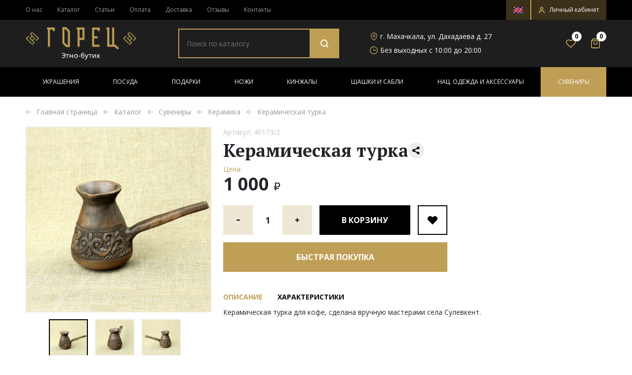

--- FILE ---
content_type: text/html; charset=UTF-8
request_url: https://gorets.ru/catalog/suveniryi/keramika/keramicheskaya-turka-2/
body_size: 34572
content:
<!DOCTYPE html>
<html xml:lang="ru" lang="ru">
<head>
	<title>Керамическая турка купить в магазине «Этно Бутик Горец»</title>
	<meta http-equiv="X-UA-Compatible" content="IE=edge" />

	<!-- <meta name="viewport" content="user-scalable=no, initial-scale=1.0, maximum-scale=1.0, width=device-width"> -->
	<!-- <meta name="viewport" content="width=device-width, height=device-height, initial-scale=1, shrink-to-fit=no"> -->
	<meta name="viewport" content="width=device-width, initial-scale=1, user-scalable=no">

	<link rel="shortcut icon" type="image/x-icon" href="/favicon.ico" />

	
	<meta name="yandex-verification" content="8144f78af78b374c" />

	<meta name="yandex-verification" content="e428061550de87f9" />
	<meta name="google-site-verification" content="_ugkY4opnSEM4MYDhCnP_00pWaqJbvrBA13GRxZ-M9w" />
	
	<meta http-equiv="Content-Type" content="text/html; charset=UTF-8" />
<meta name="robots" content="index, follow" />
<meta name="description" content="Керамическая турка стоимостью 1&nbsp;000 &#8381; в каталоге магазина сувениров, оригинальных изделий, украшений ручной работы «Этно Бутик Горец» с доставкой по России." />
<link rel="canonical" href="/catalog/suveniryi/keramika/keramicheskaya-turka-2/" />
<link href="/bitrix/js/intranet/intranet-common.css?166850825266709" type="text/css"  rel="stylesheet" />
<link href="/bitrix/js/ui/design-tokens/dist/ui.design-tokens.css?170928607225728" type="text/css"  rel="stylesheet" />
<link href="/bitrix/js/ui/fonts/opensans/ui.font.opensans.css?16685082232555" type="text/css"  rel="stylesheet" />
<link href="/bitrix/js/main/popup/dist/main.popup.bundle.css?170928585529861" type="text/css"  rel="stylesheet" />
<link href="/bitrix/js/socialservices/css/ss.css?16685080845185" type="text/css"  rel="stylesheet" />
<link href="https://fonts.googleapis.com/css2?family=Open+Sans:wght@300;400;600;700;800&display=swap" type="text/css"  rel="stylesheet" />
<link href="https://fonts.googleapis.com/css2?family=PT+Serif:wght@400;700&display=swap" type="text/css"  rel="stylesheet" />
<link href="/local/templates/ebutik/components/bitrix/catalog/ebutik_catalog/style.css?1654249857853" type="text/css"  rel="stylesheet" />
<link href="/local/templates/ebutik/components/bitrix/catalog.element/ebutik_catalog/style.css?165424985826428" type="text/css"  rel="stylesheet" />
<link href="/local/templates/ebutik/components/bitrix/catalog.item/ebutik_catalog_slide_slick/style.css?165424986726506" type="text/css"  rel="stylesheet" />
<link href="/local/templates/ebutik/components/bitrix/catalog.products.viewed/ebutik_catalog_slick/style.css?1654249870173" type="text/css"  rel="stylesheet" />
<link href="/local/templates/ebutik/bootstrap.min.css?1634639642153111" type="text/css"  data-template-style="true"  rel="stylesheet" />
<link href="/local/templates/ebutik/start.css?16493321904199" type="text/css"  data-template-style="true"  rel="stylesheet" />
<link href="/local/templates/ebutik/global.css?166877751067787" type="text/css"  data-template-style="true"  rel="stylesheet" />
<link href="/local/templates/ebutik/responsive.css?166358579620390" type="text/css"  data-template-style="true"  rel="stylesheet" />
<link href="/local/templates/ebutik/components/bitrix/search.title/ebutik_search_mobile/style.css?16542499051075" type="text/css"  data-template-style="true"  rel="stylesheet" />
<link href="/local/templates/ebutik/components/bitrix/search.title/ebutik_search/style.css?16542499041080" type="text/css"  data-template-style="true"  rel="stylesheet" />
<link href="/local/templates/ebutik/components/custom/sender.subscribe/ebutik_subscribe/style.css?16678196734806" type="text/css"  data-template-style="true"  rel="stylesheet" />
<link href="/local/templates/ebutik/components/custom/main.feedback/ebutik_phone/style.css?165424992737" type="text/css"  data-template-style="true"  rel="stylesheet" />
<link href="/local/templates/ebutik/components/bitrix/system.auth.form/ebutik_auth/style.css?1654249906443" type="text/css"  data-template-style="true"  rel="stylesheet" />
<link href="/local/templates/ebutik/components/bitrix/main.register/ebutik_register/style.css?1654249886463" type="text/css"  data-template-style="true"  rel="stylesheet" />
<link href="/local/templates/ebutik/libraries/splide/css/themes/splide-default.min.css?16346396424201" type="text/css"  data-template-style="true"  rel="stylesheet" />
<link href="/local/templates/ebutik/libraries/slick/slick.css?16346396421776" type="text/css"  data-template-style="true"  rel="stylesheet" />
<link href="/local/templates/ebutik/libraries/slick/slick-theme.css?16401194733146" type="text/css"  data-template-style="true"  rel="stylesheet" />
<link href="/local/templates/ebutik/js/fancybox-custom/ygyzop.css?163463964210424" type="text/css"  data-template-style="true"  rel="stylesheet" />
<link href="/local/templates/ebutik/js/fancybox-custom/style.css?16346396422607" type="text/css"  data-template-style="true"  rel="stylesheet" />
<link href="/local/templates/ebutik/template_styles.css?16687775132932" type="text/css"  data-template-style="true"  rel="stylesheet" />
<script>if(!window.BX)window.BX={};if(!window.BX.message)window.BX.message=function(mess){if(typeof mess==='object'){for(let i in mess) {BX.message[i]=mess[i];} return true;}};</script>
<script>(window.BX||top.BX).message({'pull_server_enabled':'N','pull_config_timestamp':'1634646373','pull_guest_mode':'N','pull_guest_user_id':'0'});(window.BX||top.BX).message({'PULL_OLD_REVISION':'Для продолжения корректной работы с сайтом необходимо перезагрузить страницу.'});</script>
<script>(window.BX||top.BX).message({'JS_CORE_LOADING':'Загрузка...','JS_CORE_NO_DATA':'- Нет данных -','JS_CORE_WINDOW_CLOSE':'Закрыть','JS_CORE_WINDOW_EXPAND':'Развернуть','JS_CORE_WINDOW_NARROW':'Свернуть в окно','JS_CORE_WINDOW_SAVE':'Сохранить','JS_CORE_WINDOW_CANCEL':'Отменить','JS_CORE_WINDOW_CONTINUE':'Продолжить','JS_CORE_H':'ч','JS_CORE_M':'м','JS_CORE_S':'с','JSADM_AI_HIDE_EXTRA':'Скрыть лишние','JSADM_AI_ALL_NOTIF':'Показать все','JSADM_AUTH_REQ':'Требуется авторизация!','JS_CORE_WINDOW_AUTH':'Войти','JS_CORE_IMAGE_FULL':'Полный размер'});</script>

<script src="/bitrix/js/main/core/core.js?1709286187494198"></script>

<script>BX.Runtime.registerExtension({'name':'main.core','namespace':'BX','loaded':true});</script>
<script>BX.setJSList(['/bitrix/js/main/core/core_ajax.js','/bitrix/js/main/core/core_promise.js','/bitrix/js/main/polyfill/promise/js/promise.js','/bitrix/js/main/loadext/loadext.js','/bitrix/js/main/loadext/extension.js','/bitrix/js/main/polyfill/promise/js/promise.js','/bitrix/js/main/polyfill/find/js/find.js','/bitrix/js/main/polyfill/includes/js/includes.js','/bitrix/js/main/polyfill/matches/js/matches.js','/bitrix/js/ui/polyfill/closest/js/closest.js','/bitrix/js/main/polyfill/fill/main.polyfill.fill.js','/bitrix/js/main/polyfill/find/js/find.js','/bitrix/js/main/polyfill/matches/js/matches.js','/bitrix/js/main/polyfill/core/dist/polyfill.bundle.js','/bitrix/js/main/core/core.js','/bitrix/js/main/polyfill/intersectionobserver/js/intersectionobserver.js','/bitrix/js/main/lazyload/dist/lazyload.bundle.js','/bitrix/js/main/polyfill/core/dist/polyfill.bundle.js','/bitrix/js/main/parambag/dist/parambag.bundle.js']);
</script>
<script>BX.Runtime.registerExtension({'name':'fx','namespace':'window','loaded':true});</script>
<script>BX.Runtime.registerExtension({'name':'jquery','namespace':'window','loaded':true});</script>
<script>(window.BX||top.BX).message({'phone_auth_resend':'Вы сможете отправить код повторно через #INTERVAL# сек.','phone_auth_resend_link':'Отправить код повторно'});</script>
<script>BX.Runtime.registerExtension({'name':'phone_auth','namespace':'window','loaded':true});</script>
<script>BX.Runtime.registerExtension({'name':'intranet.design-tokens.bitrix24','namespace':'window','loaded':true});</script>
<script>BX.Runtime.registerExtension({'name':'ui.design-tokens','namespace':'window','loaded':true});</script>
<script>BX.Runtime.registerExtension({'name':'ui.fonts.opensans','namespace':'window','loaded':true});</script>
<script>BX.Runtime.registerExtension({'name':'main.popup','namespace':'BX.Main','loaded':true});</script>
<script>BX.Runtime.registerExtension({'name':'popup','namespace':'window','loaded':true});</script>
<script>BX.Runtime.registerExtension({'name':'currency.currency-core','namespace':'BX.Currency','loaded':true});</script>
<script>BX.Runtime.registerExtension({'name':'currency','namespace':'window','loaded':true});</script>
<script>(window.BX||top.BX).message({'LANGUAGE_ID':'ru','FORMAT_DATE':'DD.MM.YYYY','FORMAT_DATETIME':'DD.MM.YYYY HH:MI:SS','COOKIE_PREFIX':'BITRIX_SM','SERVER_TZ_OFFSET':'10800','UTF_MODE':'Y','SITE_ID':'eb','SITE_DIR':'/','USER_ID':'','SERVER_TIME':'1768785038','USER_TZ_OFFSET':'0','USER_TZ_AUTO':'Y','bitrix_sessid':'c3edd3f3b61de765a1fdd5563e520d3f'});</script>


<script src="/bitrix/js/pull/protobuf/protobuf.js?1634639621274055"></script>
<script src="/bitrix/js/pull/protobuf/model.js?163463962170928"></script>
<script src="/bitrix/js/main/core/core_promise.js?16346396225220"></script>
<script src="/bitrix/js/rest/client/rest.client.js?163463962117414"></script>
<script src="/bitrix/js/pull/client/pull.client.js?170928595583427"></script>
<script src="/bitrix/js/main/core/core_fx.js?163463962216888"></script>
<script src="/bitrix/js/main/jquery/jquery-1.12.4.min.js?166850812097163"></script>
<script src="/bitrix/js/main/core/core_phone_auth.js?16346396222093"></script>
<script src="/bitrix/js/main/popup/dist/main.popup.bundle.js?1709286185117034"></script>
<script src="/bitrix/js/currency/currency-core/dist/currency-core.bundle.js?17092856227014"></script>
<script src="/bitrix/js/currency/core_currency.js?16346396261141"></script>
<script src="/bitrix/js/socialservices/ss.js?16346396241419"></script>
<script>if (Intl && Intl.DateTimeFormat) document.cookie="BITRIX_SM_TZ="+Intl.DateTimeFormat().resolvedOptions().timeZone+"; path=/; expires=Fri, 01 Jan 2027 00:00:00 +0300";</script>
<script src="https://www.google.com/recaptcha/api.js?render=6LeHzL8bAAAAAA3_xoja9mbNjI3V_uPx9HnBUIZj"></script>
<script>window.recaptcha = { siteKey: "6LeHzL8bAAAAAA3_xoja9mbNjI3V_uPx9HnBUIZj", tokenLifeTime: 100 };</script>
<script src="/bitrix/js/b01110011.recaptcha/script.js"></script>
<style>.grecaptcha-badge {display: none;}</style>
<script>
					(function () {
						"use strict";

						var counter = function ()
						{
							var cookie = (function (name) {
								var parts = ("; " + document.cookie).split("; " + name + "=");
								if (parts.length == 2) {
									try {return JSON.parse(decodeURIComponent(parts.pop().split(";").shift()));}
									catch (e) {}
								}
							})("BITRIX_CONVERSION_CONTEXT_eb");

							if (cookie && cookie.EXPIRE >= BX.message("SERVER_TIME"))
								return;

							var request = new XMLHttpRequest();
							request.open("POST", "/bitrix/tools/conversion/ajax_counter.php", true);
							request.setRequestHeader("Content-type", "application/x-www-form-urlencoded");
							request.send(
								"SITE_ID="+encodeURIComponent("eb")+
								"&sessid="+encodeURIComponent(BX.bitrix_sessid())+
								"&HTTP_REFERER="+encodeURIComponent(document.referrer)
							);
						};

						if (window.frameRequestStart === true)
							BX.addCustomEvent("onFrameDataReceived", counter);
						else
							BX.ready(counter);
					})();
				</script>
<link rel="preconnect" href="https://fonts.gstatic.com">
<!-- dev2fun module opengraph -->
<meta property="og:title" content="Керамическая турка"/>
<meta property="og:description" content="Керамическая турка для кофе, сделана вручную мастерами села Сулевкент."/>
<meta property="og:url" content="https://gorets.ru/catalog/suveniryi/keramika/keramicheskaya-turka-2/"/>
<meta property="og:type" content="website"/>
<meta property="og:site_name" content="gorets.ru"/>
<meta property="og:image" content="https://gorets.ru/upload/iblock/ff2/x0sga45swe1amkj3fyc0h5qifqjpl2g8/keramicheskaya-turka-.JPG"/>
<meta property="og:image:type" content="image/jpeg"/>
<meta property="og:image:width" content="1509"/>
<meta property="og:image:height" content="1509"/>
<!-- /dev2fun module opengraph -->



<script src="/bitrix/components/bitrix/search.title/script.js?164517720410557"></script>
<script src="/local/templates/ebutik/components/bitrix/sale.basket.basket.line/minicart/script.js?16542498945335"></script>
<script src="/local/templates/ebutik/js/bootstrap/bootstrap.bundle.min.js?163463964280217"></script>
<script src="/local/templates/ebutik/libraries/splide/js/splide.min.js?163463964229040"></script>
<script src="/local/templates/ebutik/libraries/slick/slick.min.js?163463964242863"></script>
<script src="/local/templates/ebutik/js/masonry.pkgd.min.js?163463964224103"></script>
<script src="/local/templates/ebutik/js/scripts.js?166512903424925"></script>
<script src="/local/templates/ebutik/js/shop_scripts.js?16635946005283"></script>
<script src="/local/templates/ebutik/js/fancybox-custom/ygyzop.js?163463964245500"></script>
<script src="/local/templates/ebutik/js/fancybox-custom/index.js?1649335063301"></script>
<script src="/local/templates/ebutik/components/bitrix/catalog.element/ebutik_catalog/script.js?166358288590543"></script>
<script src="/local/templates/ebutik/components/bitrix/catalog.section/ebutik_catalog_slide_and_outer_slick/script.js?16542498798289"></script>
<script src="/local/templates/ebutik/components/bitrix/catalog.item/ebutik_catalog_slide_slick/script.js?165424986763277"></script>
<script src="/local/templates/ebutik/components/bitrix/catalog.products.viewed/ebutik_catalog_slick/script.js?16542498691292"></script>
<script>var _ba = _ba || []; _ba.push(["aid", "4ff8e6b12d52264c563f6c2a032d0d43"]); _ba.push(["host", "gorets.ru"]); _ba.push(["ad[ct][item]", "[base64]"]);_ba.push(["ad[ct][user_id]", function(){return BX.message("USER_ID") ? BX.message("USER_ID") : 0;}]);_ba.push(["ad[ct][recommendation]", function() {var rcmId = "";var cookieValue = BX.getCookie("BITRIX_SM_RCM_PRODUCT_LOG");var productId = 2455;var cItems = [];var cItem;if (cookieValue){cItems = cookieValue.split(".");}var i = cItems.length;while (i--){cItem = cItems[i].split("-");if (cItem[0] == productId){rcmId = cItem[1];break;}}return rcmId;}]);_ba.push(["ad[ct][v]", "2"]);(function() {var ba = document.createElement("script"); ba.type = "text/javascript"; ba.async = true;ba.src = (document.location.protocol == "https:" ? "https://" : "http://") + "bitrix.info/ba.js";var s = document.getElementsByTagName("script")[0];s.parentNode.insertBefore(ba, s);})();</script>



	<!-- Убираем тег кейвордс с сайта -->
	
		 <!-- OG -->
    <meta property="og:title" content="Керамическая турка купить в магазине «Этно Бутик Горец»" /> 
    <meta property="og:url" content="/catalog/index.php" /> 
    <meta property="og:image" content="https://gorets.ru/local/templates/ebutik/images/header-logo__mobile.png" />
    <meta property="og:site_name" content="gorets.ru" /> 
    <meta property="og:type" content="website" /> 
    <meta property="og:description" content="Керамическая турка стоимостью 1&nbsp;000 &#8381; в каталоге магазина сувениров, оригинальных изделий, украшений ручной работы «Этно Бутик Горец» с доставкой по России." /> 
    <!-- //OG -->

	
	<style>
		@media (max-width: 767px) {
			.categories-list-slick {opacity: 0}
		}
		.cart-loading .bx-soa-section, .cart-loading #bx-soa-total, .cart-loading #bx-soa-orderSave {display: none!important;}

			</style>
</head>
<body class=" ru">
<div  id="panel"></div>
<!-- <div class="bx-wrapper" id="bx_ebutik_wrap"> -->
<div id="mobile-search" class="d-block d-lg-none">
	<a href="#" class="search-toggler"></a>
	<div class="mobile-search">
		<!--<form action="/catalog/" method="get" class="mobile-search__form">
			<input type="text" class="mobile-search__input" name="q" placeholder="Поиск по каталогу">
			<button type="submit" class="mobile-search__button"></button>
		</form>-->
		<div id="title-search-mobile" class="bx-searchtitle  bx-blue">
	<form action="/catalog/" class="mobile-search__form">
		<input id="title-searchs-input-mobile" type="text" name="q" value="" autocomplete="off" class="mobile-search__input" placeholder="Поиск по каталогу"/>
		<button class="mobile-search__button" type="submit" name="s"></button>
		<div class="mobile-close__button"></div>
	</form>
</div>
<script>
	BX.ready(function(){
		new JCTitleSearch({
			'AJAX_PAGE' : '/catalog/suveniryi/keramika/keramicheskaya-turka-2/',
			'CONTAINER_ID': 'title-search-mobile',
			'INPUT_ID': 'title-searchs-input-mobile',
			'MIN_QUERY_LEN': 2
		});
	});
</script>

	</div>
	</div>

<div id="mobile-menu" class="d-block d-lg-none">
	<a href="#" class="menu-toggler"></a>
	<div class="mobile-scrolled">
		<div class="mobile-contact">
			<div class="contact-phone mobile-contact__item">
				<a href="tel:+79285705577" class="contact-phone__phone">+7 (928) 570-55-77</a>				<!-- <a href="#modalZvonok" data-bs-toggle="modal" data-bs-target="#modalZvonok" class="contact-phone__btn">Заказать звонок&nbsp;</a> -->
				<a href="https://wa.me/79285705577" target="_blank" class="contact-phone__btn">
					Написать в WhatsApp&nbsp;</a>
				
			</div>
			<div class="contact-email mobile-contact__item">
				<a href="mailto:info@gorets.ru" class="contact-email__email">info@gorets.ru</a>			</div>
			<div class="mobile-contact__item">
				<a href="https://en.gorets.ru" class="header-language-switch-mobile">
					<img src="/images/language_switch_ru.png" alt="switch language"> Сменить на Английский				</a>
			</div>
		</div>
		<div class="mobile-menu__block">
				<ul>
		<li class="mobile-menu__title">Каталог</li>
					<li >
				<a href="/catalog/ukrashenija/">Украшения</a>
									<a class="submenu-toggler"></a>
					<ul>
													<li >
								<a href="/catalog/ukrashenija/braslety/">Браслеты</a>
							</li>
													<li >
								<a href="/catalog/ukrashenija/kole-i-busy/">Колье и Бусы</a>
							</li>
													<li >
								<a href="/catalog/ukrashenija/koltsa-i-perstni/">Кольца и Перстни</a>
							</li>
													<li >
								<a href="/catalog/ukrashenija/kulony-i-podveski/">Кулоны и Подвески</a>
							</li>
													<li >
								<a href="/catalog/ukrashenija/sergi-i-komplektyi/">Серьги и комплекты</a>
							</li>
											</ul>
							</li>
					<li >
				<a href="/catalog/posuda/">Посуда</a>
									<a class="submenu-toggler"></a>
					<ul>
													<li >
								<a href="/catalog/posuda/bokaly-i-fuzhery/">Бокалы и фужеры</a>
							</li>
													<li >
								<a href="/catalog/posuda/drugaya_posuda_i_dekor/">Другая посуда и декор</a>
							</li>
													<li >
								<a href="/catalog/posuda/kuvshinyi-i-naboryi/">Кувшины и Наборы</a>
							</li>
													<li >
								<a href="/catalog/posuda/ryumki-i-stopki/">Рюмки и стопки</a>
							</li>
													<li >
								<a href="/catalog/posuda/stakanyi-i-podstakanniki/">Стаканы и подстаканники</a>
							</li>
													<li >
								<a href="/catalog/posuda/stolovoe-serebro/">Столовое серебро</a>
							</li>
											</ul>
							</li>
					<li >
				<a href="/catalog/podarki/">Подарки</a>
									<a class="submenu-toggler"></a>
					<ul>
													<li >
								<a href="/catalog/podarki/shashlyichnyie-naboryi/">Шашлычные наборы</a>
							</li>
													<li >
								<a href="/catalog/podarki/nardy-i-shakhmaty/">Нарды и шахматы</a>
							</li>
													<li >
								<a href="/catalog/podarki/podarki-iz-kamnya-i-bronzy/">Подарки из камня и бронзы</a>
							</li>
													<li >
								<a href="/catalog/podarki/podarki-iz-serebra/">Подарки из серебра</a>
							</li>
													<li >
								<a href="/catalog/podarki/podarochnye-nabory-bokalov-i-stakanov/">Подарочные наборы бокалов и стаканов</a>
							</li>
													<li >
								<a href="/catalog/podarki/serebryanye-portsigary/">Серебряные портсигары</a>
							</li>
													<li >
								<a href="/catalog/podarki/serebryanye-flyagi/">Серебряные фляги</a>
							</li>
											</ul>
							</li>
					<li >
				<a href="/catalog/nozhi/">Ножи</a>
									<a class="submenu-toggler"></a>
					<ul>
													<li >
								<a href="/catalog/nozhi/avtorskie-nozhi/">Авторские ножи</a>
							</li>
													<li >
								<a href="/catalog/nozhi/damasskie-nozhi/">Дамасские ножи</a>
							</li>
													<li >
								<a href="/catalog/nozhi/kavkazskie-nozhi/">Кавказские ножи</a>
							</li>
													<li >
								<a href="/catalog/nozhi/kizlyarskie-nozhi/">Кизлярские ножи</a>
							</li>
													<li >
								<a href="/catalog/nozhi/nozhi-na-podarok/">Ножи на подарок</a>
							</li>
													<li >
								<a href="/catalog/nozhi/skladnyie-nozhi/">Складные ножи</a>
							</li>
											</ul>
							</li>
					<li >
				<a href="/catalog/kinzhaly/">Кинжалы</a>
									<a class="submenu-toggler"></a>
					<ul>
													<li >
								<a href="/catalog/kinzhaly/kizlyarskie-kinzhalyi/">Кизлярские кинжалы</a>
							</li>
													<li >
								<a href="/catalog/kinzhaly/kollektsionnoe-avtorskoe-oruzhie/">Коллекционное авторское оружие</a>
							</li>
													<li >
								<a href="/catalog/kinzhaly/kubachinskie-kinzhalyi/">Кубачинские кинжалы</a>
							</li>
													<li >
								<a href="/catalog/kinzhaly/serebryanye-kinzhaly/">Серебряные кинжалы</a>
							</li>
													<li >
								<a href="/catalog/kinzhaly/suvenirnye-kinzhaly/">Сувенирные кинжалы</a>
							</li>
													<li >
								<a href="/catalog/kinzhaly/yatagany/">Ятаганы</a>
							</li>
											</ul>
							</li>
					<li >
				<a href="/catalog/shashki-i-sabli/">Шашки и Сабли</a>
									<a class="submenu-toggler"></a>
					<ul>
													<li >
								<a href="/catalog/shashki-i-sabli/katany/">Катаны</a>
							</li>
													<li >
								<a href="/catalog/shashki-i-sabli/kizlyarskie-shashki-i-sabli/">Кизлярские шашки и сабли</a>
							</li>
													<li >
								<a href="/catalog/shashki-i-sabli/kollektsionnye-shashki-i-sabli/">Коллекционные шашки и сабли</a>
							</li>
													<li >
								<a href="/catalog/shashki-i-sabli/kubachinskie-shashki-i-sabli/">Кубачинские шашки и сабли</a>
							</li>
													<li >
								<a href="/catalog/shashki-i-sabli/serebryanye-shashki-i-sabli/">Серебряные шашки и сабли</a>
							</li>
													<li >
								<a href="/catalog/shashki-i-sabli/suvenirnye-shashki-i-sabli/">Сувенирные шашки и сабли</a>
							</li>
											</ul>
							</li>
					<li >
				<a href="/catalog/nats-odezhda-i-aksessuary/">Нац. одежда и аксессуары</a>
									<a class="submenu-toggler"></a>
					<ul>
													<li >
								<a href="/catalog/nats-odezhda-i-aksessuary/aksessuary/">Аксессуары</a>
							</li>
													<li >
								<a href="/catalog/nats-odezhda-i-aksessuary/burki/">Бурки</a>
							</li>
													<li >
								<a href="/catalog/nats-odezhda-i-aksessuary/dzhuraby/">Джурабы</a>
							</li>
													<li >
								<a href="/catalog/nats-odezhda-i-aksessuary/papakhi/">Папахи</a>
							</li>
													<li >
								<a href="/catalog/nats-odezhda-i-aksessuary/poyasa-i-nagrudniki/">Пояса и нагрудники</a>
							</li>
													<li >
								<a href="/catalog/nats-odezhda-i-aksessuary/cherkeski-i-odezhda/">Черкески и одежда</a>
							</li>
											</ul>
							</li>
					<li >
				<a href="/catalog/suveniryi/">Сувениры</a>
									<a class="submenu-toggler"></a>
					<ul>
													<li active>
								<a href="/catalog/suveniryi/keramika/">Керамика</a>
							</li>
													<li >
								<a href="/catalog/suveniryi/untsukulskie-izdeliya/">Унцукульские изделия</a>
							</li>
													<li >
								<a href="/catalog/suveniryi/kartiny/">Картины</a>
							</li>
													<li >
								<a href="/catalog/suveniryi/knigi/">Книги</a>
							</li>
													<li >
								<a href="/catalog/suveniryi/kukly-i-statuetki/">Куклы и статуэтки</a>
							</li>
													<li >
								<a href="/catalog/suveniryi/otkrytki-magnity-i-drugie-suveniry/">Открытки, магниты и другие сувениры</a>
							</li>
													<li >
								<a href="/catalog/suveniryi/roga/">Рога</a>
							</li>
													<li >
								<a href="/catalog/suveniryi/tarelki-i-pano/">Тарелки и панно</a>
							</li>
											</ul>
							</li>
			</ul>
				<ul>
					<li >
				<a href="/about/">О нас</a>
							</li>
					<li >
				<a href="/articles/">Статьи</a>
							</li>
					<li >
				<a href="/oplata/">Оплата</a>
							</li>
					<li >
				<a href="/dostavka/">Доставка</a>
							</li>
					<li >
				<a href="/guaranty/">Гарантия</a>
							</li>
					<li >
				<a href="/otzivi/">Отзывы</a>
							</li>
					<li >
				<a href="/contacts/">Контакты</a>
							</li>
			</ul>
		</div>
		<div class="mobile-addresses">
			<div class="addresses-item __address">
				г. Махачкала, ул. Дахадаева д. 27			</div>
			<div class="addresses-item __worktime">
				Без выходных с 10:00 до 20:00			</div>
			
			<div class="addresses-socials">
	<a href="https://vk.com/gorec_etnobutic" class="socials-item __vk" target="_blank"></a>
	<a href="https://www.facebook.com/gorec.etno.butik/" class="socials-item __fb" target="_blank"></a>
	<a href="https://www.instagram.com/gorets.ru/" class="socials-item __instagram" target="_blank"></a>
</div>		</div>
	</div>
	<div class="mobile-footer">
				<a href="#modalLogin" role="button" data-bs-toggle="modal" data-bs-target="#modalLogin" class="mobile-office__link">
			<span>Личный кабинет</span>
		</a>
		
			</div>
</div>

<div id="all-wrapper">
	<header id="header">
		<div class="header-top d-none d-lg-block">
			<div class="container">
				<div class="row">
					<div class="col-md-8">
							<ul class="header-top__menu">
					<li class=""><a href="/about/">О нас</a></li>
					<li class="active"><a href="/catalog/">Каталог</a></li>
					<li class=""><a href="/articles/">Статьи</a></li>
					<li class=""><a href="/oplata/">Оплата</a></li>
					<li class=""><a href="/dostavka/">Доставка</a></li>
					<li class=""><a href="/otzivi/">Отзывы</a></li>
					<li class=""><a href="/contacts/">Контакты</a></li>
			</ul>
					</div>
					<div class="col-md-4">
						<ul class="header-top__menu header-top__menu--right">
							<li>
								<a href="https://en.gorets.ru" class="header-language-switch">
									<img src="/images/language_switch_ru.png" alt="switch language">
								</a>
							</li>
																					<li>
								<a href="#modalLogin" role="button" data-bs-toggle="modal" data-bs-target="#modalLogin">
									<img src="/local/templates/ebutik/images/user-icon.svg" alt="Личный кабинет">
									<span>Личный кабинет</span>
								</a>
							</li>
													</ul>
					</div>
				</div>
			</div>
		</div>
		<div class="header-middle">
			<div class="container">
				<div class="row row-big row-se-min align-items-center">
					<div class="col-4 col-mobile-30 col-sm-3 col-md-2 d-flex d-lg-none">
						<div class="menu-search">
							<a href="#" class="menu-toggler"></a>
							<a href="#" class="search-toggler search-icon__mobile"></a>
						</div>
					</div>
					<div class="col col-sm-6 col-md-3 col-lg-3">
						<a class="header-logo" href="/">
							
<img src="/local/templates/ebutik/images/header-logo__mobile.png"
    srcset="/local/templates/ebutik/images/header-logo__mobile.png 767w, /local/templates/ebutik/images/header-logo.png"
    alt="Логотип">						</a>
					</div>
					<div class="col-4 col-mobile-30 col-sm-3 col-md-7 col-lg-9">
						<div class="row row-big align-items-center">
							<div class="d-none d-lg-block col-lg-5">
								<div class="header-search">
									<!--
									<form action="/catalog/" method="get" class="header-search__form">
										<input type="text" class="header-search__input" name="q" placeholder="Поиск по каталогу">
										<button type="submit" class="header-search__button"></button>
									</form>-->
									<div id="title-search" class="bx-searchtitle  bx-blue">
	<form action="/catalog/" class="header-search__form">
		<input id="title-searchs-input" type="text" name="q" value="" autocomplete="off" class="header-search__input" placeholder="Поиск по каталогу"/>
		<button class="header-search__button" type="submit" name="s"></button>
	</form>
</div>
<script>
	BX.ready(function(){
		new JCTitleSearch({
			'AJAX_PAGE' : '/catalog/suveniryi/keramika/keramicheskaya-turka-2/',
			'CONTAINER_ID': 'title-search',
			'INPUT_ID': 'title-searchs-input',
			'MIN_QUERY_LEN': 3
		});
	});
</script>


								</div>
							</div>
							<div class="d-none d-md-block col-md-8 col-lg-5 col-xl-4">
								<div class="header-contacts">
									<div class="header-contacts__item __address">
										г. Махачкала, ул. Дахадаева д. 27									</div>
									<div class="header-contacts__item __worktime">
										Без выходных с 10:00 до 20:00									</div>
								</div>
							</div>
							<div class="col-md-4 col-lg-2 col-xl-3 align-self-center">
								<div class="header-market" >
									<a class="header-market__item header-market__favorite" href="/personal/favorites/">
										<span class="all-favorites-count">0</span>
									</a>
									<script>
var bx_basketFKauiI = new BitrixSmallCart;
</script>


<div id="bx_basketFKauiI" class="bx-basket bx-opener"><!--'start_frame_cache_bx_basketFKauiI'-->
	<a class="header-market__item header-market__cart" href="/personal/cart/">
					<span>0</span>
			</a>
<!--'end_frame_cache_bx_basketFKauiI'--></div>
<script>
	bx_basketFKauiI.siteId       = 'eb';
	bx_basketFKauiI.cartId       = 'bx_basketFKauiI';
	bx_basketFKauiI.ajaxPath     = '/bitrix/components/bitrix/sale.basket.basket.line/ajax.php';
	bx_basketFKauiI.templateName = 'minicart';
	bx_basketFKauiI.arParams     =  {'PATH_TO_BASKET':'/personal/cart/','PATH_TO_PERSONAL':'/personal/','SHOW_PERSONAL_LINK':'N','SHOW_NUM_PRODUCTS':'Y','SHOW_TOTAL_PRICE':'N','SHOW_PRODUCTS':'N','POSITION_FIXED':'N','SHOW_AUTHOR':'N','PATH_TO_REGISTER':'/login/','PATH_TO_PROFILE':'/personal/','SHOW_EMPTY_VALUES':'Y','HIDE_ON_BASKET_PAGES':'N','CACHE_TYPE':'A','PATH_TO_ORDER':'/personal/order/make/','SHOW_REGISTRATION':'N','PATH_TO_AUTHORIZE':'/login/','SHOW_DELAY':'Y','SHOW_NOTAVAIL':'Y','SHOW_IMAGE':'Y','SHOW_PRICE':'Y','SHOW_SUMMARY':'Y','POSITION_VERTICAL':'top','POSITION_HORIZONTAL':'right','MAX_IMAGE_SIZE':'70','AJAX':'N','~PATH_TO_BASKET':'/personal/cart/','~PATH_TO_PERSONAL':'/personal/','~SHOW_PERSONAL_LINK':'N','~SHOW_NUM_PRODUCTS':'Y','~SHOW_TOTAL_PRICE':'N','~SHOW_PRODUCTS':'N','~POSITION_FIXED':'N','~SHOW_AUTHOR':'N','~PATH_TO_REGISTER':'/login/','~PATH_TO_PROFILE':'/personal/','~SHOW_EMPTY_VALUES':'Y','~HIDE_ON_BASKET_PAGES':'N','~CACHE_TYPE':'A','~PATH_TO_ORDER':'/personal/order/make/','~SHOW_REGISTRATION':'N','~PATH_TO_AUTHORIZE':'/login/','~SHOW_DELAY':'Y','~SHOW_NOTAVAIL':'Y','~SHOW_IMAGE':'Y','~SHOW_PRICE':'Y','~SHOW_SUMMARY':'Y','~POSITION_VERTICAL':'top','~POSITION_HORIZONTAL':'right','~MAX_IMAGE_SIZE':'70','~AJAX':'N','cartId':'bx_basketFKauiI'}; // TODO \Bitrix\Main\Web\Json::encode
	bx_basketFKauiI.closeMessage = 'Скрыть';
	bx_basketFKauiI.openMessage  = 'Раскрыть';
	bx_basketFKauiI.activate();
</script>								</div>
							</div>
						</div>
					</div>
				</div>
			</div>
		</div>
		<div class="header-bottom d-none d-lg-block">
			<div class="container">
				<nav class="top-navigation">
						<ul class="top-navigation__list">
					<li class=""><a href="/catalog/ukrashenija/">Украшения</a></li>
					<li class=""><a href="/catalog/posuda/">Посуда</a></li>
					<li class=""><a href="/catalog/podarki/">Подарки</a></li>
					<li class=""><a href="/catalog/nozhi/">Ножи</a></li>
					<li class=""><a href="/catalog/kinzhaly/">Кинжалы</a></li>
					<li class=""><a href="/catalog/shashki-i-sabli/">Шашки и Сабли</a></li>
					<li class=""><a href="/catalog/nats-odezhda-i-aksessuary/">Нац. одежда и аксессуары</a></li>
					<li class="self"><a href="/catalog/suveniryi/">Сувениры</a></li>
			</ul>
				</nav>
			</div>
		</div>
	</header>

	<div class="workarea" id="content-wrapper">
				<div id="navigation">
			
<section class="section-pad-top">
	<div class="container">
		<ul class="breadcrumb" itemprop="http://schema.org/breadcrumb" itemscope itemtype="http://schema.org/BreadcrumbList"><li itemprop="itemListElement" itemscope itemtype="http://schema.org/ListItem">
				<a href="/" title="Главная страница" itemprop="item"><span class="bx-breadcrumb-item-text" itemprop="name">Главная страница</span></a>
				<meta itemprop="position" content="1" />
			</li><li itemprop="itemListElement" itemscope itemtype="http://schema.org/ListItem">
				<a href="/catalog/" title="Каталог" itemprop="item"><span class="bx-breadcrumb-item-text" itemprop="name">Каталог</span></a>
				<meta itemprop="position" content="2" />
			</li><li itemprop="itemListElement" itemscope itemtype="http://schema.org/ListItem">
				<a href="/catalog/suveniryi/" title="Сувениры" itemprop="item"><span class="bx-breadcrumb-item-text" itemprop="name">Сувениры</span></a>
				<meta itemprop="position" content="3" />
			</li><li itemprop="itemListElement" itemscope itemtype="http://schema.org/ListItem">
				<a href="/catalog/suveniryi/keramika/" title="Керамика" itemprop="item"><span class="bx-breadcrumb-item-text" itemprop="name">Керамика</span></a>
				<meta itemprop="position" content="4" />
			</li>
			<li>
				<span class="a d-none d-md-inline">Керамическая турка</span>
			</li></ul>
		</div>
	</section>		</div>
		


	<div class="bx-catalog-element bx-green" id="bx_117848907_2455" itemscope itemtype="http://schema.org/Product">





<section id="product" class="product section-pad">
	<div class="container">
		<div class="row">
			<div class="col-md-6 col-xl-4">
				<div class="mobile-product-titles d-md-none">
					<div class="h1 product-title">Керамическая турка</div>
					
										<div class="product-article">
						Артикул: 40173/2					</div>
					
									</div>

									<div class="product-gallery">
						<div class="product-gallery__block">
							<div class="product-splide" id="bx_117848907_2455_big_slider" data-entity="images-container">
																	<div class="splide__slide">
										<a href="/upload/phpthumb/0/94ad5ae5837ff20a2bc6815a719048ea.jpg" data-fancybox="images-product">
											<img src="/upload/phpthumb/0/59ec94060863ee3cf8b800c14e33bbe2.jpg" width="100%" alt="Изображение «Керамическая турка»" title="картинка Керамическая турка являющийся официальным изготовителем в России " itemprop="image">
										</a>
									</div>
																	<div class="splide__slide">
										<a href="/upload/phpthumb/0/6f1ed11018a85f2de2c1c7e267227be5.jpg" data-fancybox="images-product">
											<img src="/upload/phpthumb/0/a569d1bbd608d8df19e923221572af48.jpg" width="100%" alt="Изображение «Керамическая турка»" title="картинка Керамическая турка являющийся официальным изготовителем в России ">
										</a>
									</div>
																	<div class="splide__slide">
										<a href="/upload/phpthumb/0/9ef7a6911871cfe52a9ed26fdd245185.jpg" data-fancybox="images-product">
											<img src="/upload/phpthumb/0/658875294186cd5870b04e92684289cd.jpg" width="100%" alt="Изображение «Керамическая турка»" title="картинка Керамическая турка являющийся официальным изготовителем в России ">
										</a>
									</div>
															</div>
						</div>
						<div class="productnav-gallery">
							<div class="productnav-splide">
																	<div class="splide__slide">
										<img src="/upload/phpthumb/0/59ec94060863ee3cf8b800c14e33bbe2.jpg" width="100%" alt="Изображение Керамическая турка" title="картинка Керамическая турка являющийся официальным изготовителем в России ">
									</div>
																	<div class="splide__slide">
										<img src="/upload/phpthumb/0/a569d1bbd608d8df19e923221572af48.jpg" width="100%" alt="Изображение Керамическая турка" title="картинка Керамическая турка являющийся официальным изготовителем в России ">
									</div>
																	<div class="splide__slide">
										<img src="/upload/phpthumb/0/658875294186cd5870b04e92684289cd.jpg" width="100%" alt="Изображение Керамическая турка" title="картинка Керамическая турка являющийся официальным изготовителем в России ">
									</div>
															</div>
						</div>
					</div>

												</div>
			<div class="col-xl-8 col-md-6">
				<div class="product-titles d-none d-md-block">
										<div class="product-article">
						Артикул: 40173/2					</div>
										<div class="d-flex">
						<h1 class="product-title">Керамическая турка</h1>
						
						<div style="padding-top: 6px;">
							<script src="https://yastatic.net/share2/share.js"></script>
							<div class="ya-share2" data-curtain data-shape="round" data-limit="0" data-more-button-type="short" data-services="vkontakte,odnoklassniki,telegram,viber,whatsapp"></div>
						</div>
					</div>
				</div>
				<div class="product-price">
					<div class="product-price__title d-none d-md-block">Цена:</div>
					<div class="product-prices">
						<div class="prices">
							<div class="product-price__price" id="bx_117848907_2455_price">
																1&nbsp;000 <small>&#8381;</small>							</div>
						</div>
						<div class="prices __old">
															<div class="product-item-detail-price-old"
									id="bx_117848907_2455_old_price"
									style="display: none;">
																		</div>
														</div>
					</div>
					<div class="d-block d-md-none product__favorites">
						<a href="#" data-id="2455" class="favorites"></a>
					</div>
				</div>
				<div class="product-buttons">
					<div class="product-buttons__block" id="bx_117848907_2455_basket_actions">
												<div class="product-count" >
							<input type="hidden" name="quantity" class="quantity product-item-amount-field" id="bx_117848907_2455_quantity" value="1">
							<div class="product-count__arrow minus"></div>
							<div class="product-count__text">1</div>
							<div class="product-count__arrow plus"></div>
						</div>
						
																				<button class="product-buttons__buy product-item-detail-buy-button"
									id="bx_117848907_2455_add_basket_link">
									В корзину								</button>
														<div class="d-none d-md-block product__favorites">
							<a href="#" data-id="2455" class="favorites"></a>
						</div>
						<div class="breakflex"></div>
					</div>

											<a href="#modalFastBuy" role="button" data-bs-toggle="modal" data-bs-target="#modalFastBuy" class="product-buttons__fastbuy">Быстрая покупка</a>
									</div>
				
				<div class="product-tabs tabs-block" id="bx_117848907_2455_tabs">
					<div id="for-overflow-mobile-nav">
						<ul class="nav nav-tabs-custom nav-tabs-block" id="productTab" role="tablist">
															<li class="nav-item">
									 <button class="nav-link active" data-bs-toggle="tab" data-bs-target="#description">Описание</button>
								</li>
																						<li class="nav-item">
									 <button class="nav-link " data-bs-toggle="tab" data-bs-target="#characters">Характеристики</button>
								</li>
							
							<!-- <li class="nav-item">
								<button class="nav-link" data-bs-toggle="tab" data-bs-target="#delivery-and-payment">Доставка и оплата</button>
							</li> -->
													</ul>
					</div>
					<input type="range" min="0" max="100" value="0" step="1" id="scroll-for-overflow-mobile-nav" class="d-block d-md-none" />

					<div class="tab-content" id="productTabContent">
													<div class="tab-pane fade show active" id="description" role="tabpanel" itemprop="description" id="bx_117848907_2455_description">
								<p>Керамическая турка для кофе, сделана вручную мастерами села Сулевкент.</p>							</div>
																			<div class="tab-pane fade " id="characters" role="tabpanel">
																		<ul class="product-item-detail-properties">
																							<li class="product-item-detail-properties-item">
													<span class="product-item-detail-properties-name">Артикул</span>
													<span class="product-item-detail-properties-dots"></span>
													<span class="product-item-detail-properties-value">40173/2												</span>
												</li>
																								<li class="product-item-detail-properties-item">
													<span class="product-item-detail-properties-name">Высота</span>
													<span class="product-item-detail-properties-dots"></span>
													<span class="product-item-detail-properties-value">10 см												</span>
												</li>
																								<li class="product-item-detail-properties-item">
													<span class="product-item-detail-properties-name">Материалы</span>
													<span class="product-item-detail-properties-dots"></span>
													<span class="product-item-detail-properties-value">Глина												</span>
												</li>
																						</ul>
																	</div>
						
						<!-- <div class="tab-pane fade  " id="delivery-and-payment" role="tabpanel">
							ДОСТАВКА И ОПЛАТА
						</div> -->

											</div>
				</div>
			</div>
		</div>
	</div>
</section>
</div>


<div class="modal fade" id="modalFastBuy" tabindex="-1">
	<div class="modal-dialog">
		<div class="modal-content">
			<div class="modal-header">
				<div class="modal-header__title">
										<h5 class="modal-title">Быстрая покупка</h5>
										<button type="button" class="btn-close" data-bs-dismiss="modal" aria-label="Close"></button>
				</div>
			</div>
			<div class="modal-body" id="fastby-modal">
				
<!--<form method="post" id="one_click_buy_form" action="/include/ajax_oneclickorder.php" novalidate="novalidate">-->
<form method="post" id="one_click_buy_form" action="/include/ru/oneclick_order.php" novalidate="novalidate">
	<input type="hidden" name="STATUS" value="">
  <div class="modal-body__description">
    <div class="alert alert-danger" id="error_fast_buy" style="display: none"></div>
  </div>

  <div class="form">
      <div class="row modal-product">
		  		  <div class="col-md-3">
			  <img src="/upload/phpthumb/0/59ec94060863ee3cf8b800c14e33bbe2.jpg" class="w-100">
		  </div>
		  		  <div class="col">
			  <div class="modal-product__name">
				  Керамическая турка			  </div>
			  <div class="modal-product__price">
				  1&nbsp;000 <small>&#8381;</small>			  </div>
		  </div>
      </div>
      <div class="form-group">
      <input type="text" name="NAME" id="one_click_NAME" class="form-control" placeholder="Имя">
      <label for="one_click_NAME">Имя<span class="mf-control-required">*</span></label>
    </div>
    <div class="form-group">
      <input type="text" name="SURNAME" id="one_click_SURNAME" class="form-control" placeholder="Фамилия">
      <label for="one_click_SURNAME">Фамилия<span class="mf-control-required">*</span></label>
    </div>
    <div class="form-group">
      <input type="text" name="EMAIL" id="one_clic_EMAIL" class="form-control" placeholder="E-mail" required="">
      <label for="one_clic_EMAIL">E-mail<span class="mf-control-required">*</span></label>
    </div>
    <div class="form-group">
      <input type="text" name="PHONE" id="one_click_PHONE" class="form-control mask-phone" placeholder="Телефон" required="">
      <label for="one_click_PHONE">Телефон<span class="mf-control-required">*</span></label>
    </div>
    <div class="form-group">
      <textarea type="text" name="COMMENT" id="one_click_COMMENT" class="form-control" placeholder="Комментарий к заказу"></textarea>
      <label for="one_click_COMMENT">Комментарий к заказу</label>
    </div>

    <button type="submit" class="btn btn-gold">Отправить</button>
  </div>

    <input type="hidden" name="OFFER_PROPERTIES" value="&quot;&quot;">
    <input type="hidden" name="IBLOCK_ID" value="13">
    <input type="hidden" name="ELEMENT_ID" value="2455">
    <input type="hidden" name="ELEMENT_QUANTITY" value="1">
    <input type="hidden" name="CURRENCY" value="RUB">
    <input type="hidden" name="SITE_ID" value="s1">
    <input type="hidden" name="PROPERTIES" value="">
    <input type="hidden" name="DELIVERY_ID" value="221">
    <input type="hidden" name="PERSON_TYPE_ID" value="1">
  </form>
			</div>
		</div>
	</div>
</div>


<script>
	BX.message({
		ECONOMY_INFO_MESSAGE: 'Скидка #ECONOMY#',
		TITLE_ERROR: 'Ошибка',
		TITLE_BASKET_PROPS: 'Свойства товара, добавляемые в корзину',
		BASKET_UNKNOWN_ERROR: 'Неизвестная ошибка при добавлении товара в корзину',
		BTN_SEND_PROPS: 'Выбрать',
		BTN_MESSAGE_BASKET_REDIRECT: 'Перейти в корзину',
		BTN_MESSAGE_CLOSE: 'Закрыть',
		BTN_MESSAGE_CLOSE_POPUP: 'Продолжить покупки',
		TITLE_SUCCESSFUL: 'Товар добавлен в корзину',
		COMPARE_MESSAGE_OK: 'Товар добавлен в список сравнения',
		COMPARE_UNKNOWN_ERROR: 'При добавлении товара в список сравнения произошла ошибка',
		COMPARE_TITLE: 'Сравнение товаров',
		BTN_MESSAGE_COMPARE_REDIRECT: 'Перейти в список сравнения',
		PRODUCT_GIFT_LABEL: 'Подарок',
		PRICE_TOTAL_PREFIX: 'на сумму',
		RELATIVE_QUANTITY_MANY: 'много',
		RELATIVE_QUANTITY_FEW: 'мало',
		SITE_ID: 'eb'
	});

	var obbx_117848907_2455 = new JCCatalogElement({'CONFIG':{'USE_CATALOG':true,'SHOW_QUANTITY':true,'SHOW_PRICE':true,'SHOW_DISCOUNT_PERCENT':true,'SHOW_OLD_PRICE':true,'USE_PRICE_COUNT':false,'DISPLAY_COMPARE':false,'MAIN_PICTURE_MODE':['POPUP','MAGNIFIER'],'ADD_TO_BASKET_ACTION':['ADD'],'SHOW_CLOSE_POPUP':true,'SHOW_MAX_QUANTITY':'N','RELATIVE_QUANTITY_FACTOR':'5','TEMPLATE_THEME':'green','USE_STICKERS':true,'USE_SUBSCRIBE':true,'SHOW_SLIDER':'N','SLIDER_INTERVAL':'5000','ALT':'картинка Керамическая турка','TITLE':'картинка Керамическая турка являющийся официальным изготовителем в России ','MAGNIFIER_ZOOM_PERCENT':'200','USE_ENHANCED_ECOMMERCE':'N','DATA_LAYER_NAME':'','BRAND_PROPERTY':''},'VISUAL':{'ID':'bx_117848907_2455','DISCOUNT_PERCENT_ID':'bx_117848907_2455_dsc_pict','STICKER_ID':'bx_117848907_2455_sticker','BIG_SLIDER_ID':'bx_117848907_2455_big_slider','BIG_IMG_CONT_ID':'bx_117848907_2455_bigimg_cont','SLIDER_CONT_ID':'bx_117848907_2455_slider_cont','OLD_PRICE_ID':'bx_117848907_2455_old_price','PRICE_ID':'bx_117848907_2455_price','DISCOUNT_PRICE_ID':'bx_117848907_2455_price_discount','PRICE_TOTAL':'bx_117848907_2455_price_total','SLIDER_CONT_OF_ID':'bx_117848907_2455_slider_cont_','QUANTITY_ID':'bx_117848907_2455_quantity','QUANTITY_DOWN_ID':'bx_117848907_2455_quant_down','QUANTITY_UP_ID':'bx_117848907_2455_quant_up','QUANTITY_MEASURE':'bx_117848907_2455_quant_measure','QUANTITY_LIMIT':'bx_117848907_2455_quant_limit','BUY_LINK':'bx_117848907_2455_buy_link','ADD_BASKET_LINK':'bx_117848907_2455_add_basket_link','BASKET_ACTIONS_ID':'bx_117848907_2455_basket_actions','NOT_AVAILABLE_MESS':'bx_117848907_2455_not_avail','COMPARE_LINK':'bx_117848907_2455_compare_link','TREE_ID':'bx_117848907_2455_skudiv','DISPLAY_PROP_DIV':'bx_117848907_2455_sku_prop','DESCRIPTION_ID':'bx_117848907_2455_description','DISPLAY_MAIN_PROP_DIV':'bx_117848907_2455_main_sku_prop','OFFER_GROUP':'bx_117848907_2455_set_group_','BASKET_PROP_DIV':'bx_117848907_2455_basket_prop','SUBSCRIBE_LINK':'bx_117848907_2455_subscribe','TABS_ID':'bx_117848907_2455_tabs','TAB_CONTAINERS_ID':'bx_117848907_2455_tab_containers','SMALL_CARD_PANEL_ID':'bx_117848907_2455_small_card_panel','TABS_PANEL_ID':'bx_117848907_2455_tabs_panel'},'PRODUCT_TYPE':'1','PRODUCT':{'ID':'2455','ACTIVE':'Y','PICT':{'ID':'7346','TIMESTAMP_X':'01.09.2022 15:10:56','MODULE_ID':'iblock','HEIGHT':'1509','WIDTH':'1509','FILE_SIZE':'425192','CONTENT_TYPE':'image/jpeg','SUBDIR':'iblock/ff2/x0sga45swe1amkj3fyc0h5qifqjpl2g8','FILE_NAME':'keramicheskaya-turka-.JPG','ORIGINAL_NAME':'keramicheskaya-turka-.JPG','DESCRIPTION':'','HANDLER_ID':'','EXTERNAL_ID':'2bac14784de240b2aab15a5ca09feb85','VERSION_ORIGINAL_ID':'','META':'','SRC':'/upload/iblock/ff2/x0sga45swe1amkj3fyc0h5qifqjpl2g8/keramicheskaya-turka-.JPG','UNSAFE_SRC':'/upload/iblock/ff2/x0sga45swe1amkj3fyc0h5qifqjpl2g8/keramicheskaya-turka-.JPG','SAFE_SRC':'/upload/iblock/ff2/x0sga45swe1amkj3fyc0h5qifqjpl2g8/keramicheskaya-turka-.JPG','ALT':'картинка Керамическая турка','TITLE':'картинка Керамическая турка являющийся официальным изготовителем в России '},'NAME':'Керамическая турка','SUBSCRIPTION':true,'ITEM_PRICE_MODE':'S','ITEM_PRICES':[{'UNROUND_BASE_PRICE':'1000','UNROUND_PRICE':'1000','BASE_PRICE':'1000','PRICE':'1000','ID':'1579','PRICE_TYPE_ID':'1','CURRENCY':'RUB','DISCOUNT':'0','PERCENT':'0','QUANTITY_FROM':'','QUANTITY_TO':'','QUANTITY_HASH':'ZERO-INF','MEASURE_RATIO_ID':'','PRINT_BASE_PRICE':'1&nbsp;000 &#8381;','RATIO_BASE_PRICE':'1000','PRINT_RATIO_BASE_PRICE':'1&nbsp;000 &#8381;','PRINT_PRICE':'1&nbsp;000 &#8381;','RATIO_PRICE':'1000','PRINT_RATIO_PRICE':'1&nbsp;000 &#8381;','PRINT_DISCOUNT':'0 &#8381;','RATIO_DISCOUNT':'0','PRINT_RATIO_DISCOUNT':'0 &#8381;','MIN_QUANTITY':'1'}],'ITEM_PRICE_SELECTED':'0','ITEM_QUANTITY_RANGES':{'ZERO-INF':{'HASH':'ZERO-INF','QUANTITY_FROM':'','QUANTITY_TO':'','SORT_FROM':'0','SORT_TO':'INF'}},'ITEM_QUANTITY_RANGE_SELECTED':'ZERO-INF','ITEM_MEASURE_RATIOS':{'1314':{'ID':'1314','RATIO':'1','IS_DEFAULT':'Y','PRODUCT_ID':'2455'}},'ITEM_MEASURE_RATIO_SELECTED':'1314','SLIDER_COUNT':'2','SLIDER':[{'ID':'7347','SRC':'/upload/iblock/b28/rakcm6o12i7b73v3o1d8r5ousnuuerwj/IMG_3398.JPG','WIDTH':'1542','HEIGHT':'1542'},{'ID':'7348','SRC':'/upload/iblock/6aa/rbb9gpnke831aia5vlyq9hx19hh6b6fp/IMG_3399.JPG','WIDTH':'1509','HEIGHT':'1509'}],'CAN_BUY':true,'CHECK_QUANTITY':true,'QUANTITY_FLOAT':true,'MAX_QUANTITY':'19','STEP_QUANTITY':'1','CATEGORY':'Сувениры/Керамика'},'BASKET':{'ADD_PROPS':false,'QUANTITY':'quantity','PROPS':'prop','EMPTY_PROPS':'','BASKET_URL':'/personal/cart/','ADD_URL_TEMPLATE':'/catalog/suveniryi/keramika/keramicheskaya-turka-2/?action=ADD2BASKET&id=#ID#','BUY_URL_TEMPLATE':'/catalog/suveniryi/keramika/keramicheskaya-turka-2/?action=BUY&id=#ID#'}});
</script>
		<script>
			BX.Currency.setCurrencies([{'CURRENCY':'BYN','FORMAT':{'FORMAT_STRING':'# руб.','DEC_POINT':'.','THOUSANDS_SEP':'&nbsp;','DECIMALS':2,'THOUSANDS_VARIANT':'B','HIDE_ZERO':'Y'}},{'CURRENCY':'EUR','FORMAT':{'FORMAT_STRING':'# &euro;','DEC_POINT':'.','THOUSANDS_SEP':'&nbsp;','DECIMALS':2,'THOUSANDS_VARIANT':'B','HIDE_ZERO':'Y'}},{'CURRENCY':'RUB','FORMAT':{'FORMAT_STRING':'# &#8381;','DEC_POINT':'.','THOUSANDS_SEP':'&nbsp;','DECIMALS':2,'THOUSANDS_VARIANT':'B','HIDE_ZERO':'Y'}},{'CURRENCY':'UAH','FORMAT':{'FORMAT_STRING':'# грн.','DEC_POINT':'.','THOUSANDS_SEP':'&nbsp;','DECIMALS':2,'THOUSANDS_VARIANT':'B','HIDE_ZERO':'Y'}},{'CURRENCY':'USD','FORMAT':{'FORMAT_STRING':'$#','DEC_POINT':'.','THOUSANDS_SEP':',','DECIMALS':0,'THOUSANDS_VARIANT':'C','HIDE_ZERO':'Y'}}]);
		</script>
			<script>
		BX.ready(BX.defer(function(){
			if (!!window.obbx_117848907_2455)
			{
				window.obbx_117848907_2455.allowViewedCount(true);
			}
		}));
	</script>

													
<section class="products-slider section-pad">
	<div class="container">
		<h2 class="products-slider__title special-title">Популярные в разделе</h2>
		<div class="products-slick" data-entity="container-OQ3k9P">
			<div class="products-slick__list">
				<!-- items-container -->
				
						
	


	<div class="splide__slide products-slider__item" id="bx_3966226736_2385_362ce596257894d11ab5c1d73d13c755">

		<span id="bx_3966226736_2385_362ce596257894d11ab5c1d73d13c755_pict_slider" style="display:none"></span>
		<span id="bx_3966226736_2385_362ce596257894d11ab5c1d73d13c755_secondpict" style="display:none"></span>
		<div class="product-item">
			<div class="product-item__favorites d-none d-md-block">
				<a href="#" class="favorites" data-id="2385"></a>
			</div>
			<div class="product-item__photo">
								<a href="/catalog/suveniryi/keramika/kuvshin-glinyanyij-balxar/" id="bx_3966226736_2385_362ce596257894d11ab5c1d73d13c755_pict">
					<img data-lazy="/upload/phpthumb/0/9770b6611161de6d81f8c5738f8521e6.jpg" src="/images/lazy-product-small.jpg" alt="Изображение «Глиняный кувшин крынка Балхар»" />
				</a>
							</div>
							<a href="/catalog/suveniryi/keramika/kuvshin-glinyanyij-balxar/" class="product-item__title">
					Глиняный кувшин крынка Балхар				</a>
			
			<div class="product-item__description">
				Арт.: 40127-2							</div>
			<div class="product-item__priceblock">
			<!-- <div class="product-item__price">1 000 <span>₽</span></div> -->

							<div class="product-item__oldprice " id="bx_3966226736_2385_362ce596257894d11ab5c1d73d13c755_price_old" style="display: none;">
					2&nbsp;500 <small>&#8381;</small>				</div>
				
			<div class="product-item__price" id="bx_3966226736_2385_362ce596257894d11ab5c1d73d13c755_price">
				2&nbsp;500 <small>&#8381;</small>			</div>
			<!-- <div class="product-item__oldprice">13 000 <span>₽</span></div> -->
		</div>
		<!-- <input class="product-item-amount-field" id="bx_3966226736_2385_362ce596257894d11ab5c1d73d13c755_quantity" type="hidden" name="quantity" value="1"> -->
								<div class="product-item__buy" id="bx_3966226736_2385_362ce596257894d11ab5c1d73d13c755_basket_actions" data-entity="buttons-block">
						<div class="available-status __available">В наличии</div>
						<button class="product-item__button" id="bx_3966226736_2385_362ce596257894d11ab5c1d73d13c755_buy_link">
							<span>
							В корзину							</span>
						</button>
						<div class="product-item__favorites d-block d-md-none">
							<a href="#" class="favorites" data-id="2385"></a>
						</div>
					</div>
							</div>
		<script>
			var obbx_3966226736_2385_362ce596257894d11ab5c1d73d13c755 = new JCCatalogItem({'PRODUCT_TYPE':'1','SHOW_QUANTITY':false,'SHOW_ADD_BASKET_BTN':false,'SHOW_BUY_BTN':true,'SHOW_ABSENT':true,'SHOW_OLD_PRICE':true,'ADD_TO_BASKET_ACTION':'ADD','SHOW_CLOSE_POPUP':true,'SHOW_DISCOUNT_PERCENT':true,'DISPLAY_COMPARE':false,'BIG_DATA':false,'TEMPLATE_THEME':'green','VIEW_MODE':'CARD','USE_SUBSCRIBE':true,'PRODUCT':{'ID':'2385','NAME':'Глиняный кувшин крынка Балхар','DETAIL_PAGE_URL':'/catalog/suveniryi/keramika/kuvshin-glinyanyij-balxar/','PICT':{'ID':'7536','SRC':'/upload/iblock/cc1/y5hz925pd2yvau60pz354ruxy2gfjhaa/glinyanyy-kuvshin-krynka-balkhar-.JPG','WIDTH':'1542','HEIGHT':'1542'},'CAN_BUY':true,'CHECK_QUANTITY':true,'MAX_QUANTITY':'9','STEP_QUANTITY':'1','QUANTITY_FLOAT':true,'ITEM_PRICE_MODE':'S','ITEM_PRICES':[{'UNROUND_BASE_PRICE':'2500','UNROUND_PRICE':'2500','BASE_PRICE':'2500','PRICE':'2500','ID':'1556','PRICE_TYPE_ID':'1','CURRENCY':'RUB','DISCOUNT':'0','PERCENT':'0','QUANTITY_FROM':'','QUANTITY_TO':'','QUANTITY_HASH':'ZERO-INF','MEASURE_RATIO_ID':'','PRINT_BASE_PRICE':'2&nbsp;500 &#8381;','RATIO_BASE_PRICE':'2500','PRINT_RATIO_BASE_PRICE':'2&nbsp;500 &#8381;','PRINT_PRICE':'2&nbsp;500 &#8381;','RATIO_PRICE':'2500','PRINT_RATIO_PRICE':'2&nbsp;500 &#8381;','PRINT_DISCOUNT':'0 &#8381;','RATIO_DISCOUNT':'0','PRINT_RATIO_DISCOUNT':'0 &#8381;','MIN_QUANTITY':'1'}],'ITEM_PRICE_SELECTED':'0','ITEM_QUANTITY_RANGES':{'ZERO-INF':{'HASH':'ZERO-INF','QUANTITY_FROM':'','QUANTITY_TO':'','SORT_FROM':'0','SORT_TO':'INF'}},'ITEM_QUANTITY_RANGE_SELECTED':'ZERO-INF','ITEM_MEASURE_RATIOS':{'1280':{'ID':'1280','RATIO':'1','IS_DEFAULT':'Y','PRODUCT_ID':'2385'}},'ITEM_MEASURE_RATIO_SELECTED':'1280','MORE_PHOTO':'','MORE_PHOTO_COUNT':''},'BASKET':{'ADD_PROPS':true,'QUANTITY':'quantity','PROPS':'prop','EMPTY_PROPS':true,'BASKET_URL':'/personal/cart/','ADD_URL_TEMPLATE':'/catalog/suveniryi/keramika/keramicheskaya-turka-2/?action=ADD2BASKET&id=#ID#','BUY_URL_TEMPLATE':'/catalog/suveniryi/keramika/keramicheskaya-turka-2/?action=BUY&id=#ID#'},'VISUAL':{'ID':'bx_3966226736_2385_362ce596257894d11ab5c1d73d13c755','PICT_ID':'bx_3966226736_2385_362ce596257894d11ab5c1d73d13c755_secondpict','PICT_SLIDER_ID':'bx_3966226736_2385_362ce596257894d11ab5c1d73d13c755_pict_slider','QUANTITY_ID':'bx_3966226736_2385_362ce596257894d11ab5c1d73d13c755_quantity','QUANTITY_UP_ID':'bx_3966226736_2385_362ce596257894d11ab5c1d73d13c755_quant_up','QUANTITY_DOWN_ID':'bx_3966226736_2385_362ce596257894d11ab5c1d73d13c755_quant_down','PRICE_ID':'bx_3966226736_2385_362ce596257894d11ab5c1d73d13c755_price','PRICE_OLD_ID':'bx_3966226736_2385_362ce596257894d11ab5c1d73d13c755_price_old','PRICE_TOTAL_ID':'bx_3966226736_2385_362ce596257894d11ab5c1d73d13c755_price_total','BUY_ID':'bx_3966226736_2385_362ce596257894d11ab5c1d73d13c755_buy_link','BASKET_PROP_DIV':'bx_3966226736_2385_362ce596257894d11ab5c1d73d13c755_basket_prop','BASKET_ACTIONS_ID':'bx_3966226736_2385_362ce596257894d11ab5c1d73d13c755_basket_actions','NOT_AVAILABLE_MESS':'bx_3966226736_2385_362ce596257894d11ab5c1d73d13c755_not_avail','COMPARE_LINK_ID':'bx_3966226736_2385_362ce596257894d11ab5c1d73d13c755_compare_link','SUBSCRIBE_ID':'bx_3966226736_2385_362ce596257894d11ab5c1d73d13c755_subscribe'},'PRODUCT_DISPLAY_MODE':'Y','USE_ENHANCED_ECOMMERCE':'N','DATA_LAYER_NAME':'','BRAND_PROPERTY':''});
		</script>
	</div>
					
						
	


	<div class="splide__slide products-slider__item" id="bx_3966226736_2169_c80764dfaf26ca80162484593ec7c29b">

		<span id="bx_3966226736_2169_c80764dfaf26ca80162484593ec7c29b_pict_slider" style="display:none"></span>
		<span id="bx_3966226736_2169_c80764dfaf26ca80162484593ec7c29b_secondpict" style="display:none"></span>
		<div class="product-item">
			<div class="product-item__favorites d-none d-md-block">
				<a href="#" class="favorites" data-id="2169"></a>
			</div>
			<div class="product-item__photo">
								<a href="/catalog/suveniryi/keramika/oslik-glinyanyij-s-korzinami/" id="bx_3966226736_2169_c80764dfaf26ca80162484593ec7c29b_pict">
					<img data-lazy="/upload/phpthumb/0/61bc135d3f8a7327b6293edb3bbfa111.jpg" src="/images/lazy-product-small.jpg" alt="Изображение «Глиняный ослик Балхар большой»" />
				</a>
							</div>
							<a href="/catalog/suveniryi/keramika/oslik-glinyanyij-s-korzinami/" class="product-item__title">
					Глиняный ослик Балхар большой				</a>
			
			<div class="product-item__description">
				Арт.: 40147							</div>
			<div class="product-item__priceblock">
			<!-- <div class="product-item__price">1 000 <span>₽</span></div> -->

							<div class="product-item__oldprice " id="bx_3966226736_2169_c80764dfaf26ca80162484593ec7c29b_price_old" style="display: none;">
					2&nbsp;500 <small>&#8381;</small>				</div>
				
			<div class="product-item__price" id="bx_3966226736_2169_c80764dfaf26ca80162484593ec7c29b_price">
				2&nbsp;500 <small>&#8381;</small>			</div>
			<!-- <div class="product-item__oldprice">13 000 <span>₽</span></div> -->
		</div>
		<!-- <input class="product-item-amount-field" id="bx_3966226736_2169_c80764dfaf26ca80162484593ec7c29b_quantity" type="hidden" name="quantity" value="1"> -->
								<div class="product-item__buy" id="bx_3966226736_2169_c80764dfaf26ca80162484593ec7c29b_basket_actions" data-entity="buttons-block">
						<div class="available-status __available">В наличии</div>
						<button class="product-item__button" id="bx_3966226736_2169_c80764dfaf26ca80162484593ec7c29b_buy_link">
							<span>
							В корзину							</span>
						</button>
						<div class="product-item__favorites d-block d-md-none">
							<a href="#" class="favorites" data-id="2169"></a>
						</div>
					</div>
							</div>
		<script>
			var obbx_3966226736_2169_c80764dfaf26ca80162484593ec7c29b = new JCCatalogItem({'PRODUCT_TYPE':'1','SHOW_QUANTITY':false,'SHOW_ADD_BASKET_BTN':false,'SHOW_BUY_BTN':true,'SHOW_ABSENT':true,'SHOW_OLD_PRICE':true,'ADD_TO_BASKET_ACTION':'ADD','SHOW_CLOSE_POPUP':true,'SHOW_DISCOUNT_PERCENT':true,'DISPLAY_COMPARE':false,'BIG_DATA':false,'TEMPLATE_THEME':'green','VIEW_MODE':'CARD','USE_SUBSCRIBE':true,'PRODUCT':{'ID':'2169','NAME':'Глиняный ослик Балхар большой','DETAIL_PAGE_URL':'/catalog/suveniryi/keramika/oslik-glinyanyij-s-korzinami/','PICT':{'ID':'7545','SRC':'/upload/iblock/53b/e3hli9y1l1m918je2w86262w0o94z7up/glinyanyy-oslik-balkhar-bolshoy.JPG','WIDTH':'1576','HEIGHT':'1576'},'CAN_BUY':true,'CHECK_QUANTITY':true,'MAX_QUANTITY':'10','STEP_QUANTITY':'1','QUANTITY_FLOAT':true,'ITEM_PRICE_MODE':'S','ITEM_PRICES':[{'UNROUND_BASE_PRICE':'2500','UNROUND_PRICE':'2500','BASE_PRICE':'2500','PRICE':'2500','ID':'1342','PRICE_TYPE_ID':'1','CURRENCY':'RUB','DISCOUNT':'0','PERCENT':'0','QUANTITY_FROM':'','QUANTITY_TO':'','QUANTITY_HASH':'ZERO-INF','MEASURE_RATIO_ID':'','PRINT_BASE_PRICE':'2&nbsp;500 &#8381;','RATIO_BASE_PRICE':'2500','PRINT_RATIO_BASE_PRICE':'2&nbsp;500 &#8381;','PRINT_PRICE':'2&nbsp;500 &#8381;','RATIO_PRICE':'2500','PRINT_RATIO_PRICE':'2&nbsp;500 &#8381;','PRINT_DISCOUNT':'0 &#8381;','RATIO_DISCOUNT':'0','PRINT_RATIO_DISCOUNT':'0 &#8381;','MIN_QUANTITY':'1'}],'ITEM_PRICE_SELECTED':'0','ITEM_QUANTITY_RANGES':{'ZERO-INF':{'HASH':'ZERO-INF','QUANTITY_FROM':'','QUANTITY_TO':'','SORT_FROM':'0','SORT_TO':'INF'}},'ITEM_QUANTITY_RANGE_SELECTED':'ZERO-INF','ITEM_MEASURE_RATIOS':{'1339':{'ID':'1339','RATIO':'1','IS_DEFAULT':'Y','PRODUCT_ID':'2169'}},'ITEM_MEASURE_RATIO_SELECTED':'1339','MORE_PHOTO':'','MORE_PHOTO_COUNT':''},'BASKET':{'ADD_PROPS':true,'QUANTITY':'quantity','PROPS':'prop','EMPTY_PROPS':true,'BASKET_URL':'/personal/cart/','ADD_URL_TEMPLATE':'/catalog/suveniryi/keramika/keramicheskaya-turka-2/?action=ADD2BASKET&id=#ID#','BUY_URL_TEMPLATE':'/catalog/suveniryi/keramika/keramicheskaya-turka-2/?action=BUY&id=#ID#'},'VISUAL':{'ID':'bx_3966226736_2169_c80764dfaf26ca80162484593ec7c29b','PICT_ID':'bx_3966226736_2169_c80764dfaf26ca80162484593ec7c29b_secondpict','PICT_SLIDER_ID':'bx_3966226736_2169_c80764dfaf26ca80162484593ec7c29b_pict_slider','QUANTITY_ID':'bx_3966226736_2169_c80764dfaf26ca80162484593ec7c29b_quantity','QUANTITY_UP_ID':'bx_3966226736_2169_c80764dfaf26ca80162484593ec7c29b_quant_up','QUANTITY_DOWN_ID':'bx_3966226736_2169_c80764dfaf26ca80162484593ec7c29b_quant_down','PRICE_ID':'bx_3966226736_2169_c80764dfaf26ca80162484593ec7c29b_price','PRICE_OLD_ID':'bx_3966226736_2169_c80764dfaf26ca80162484593ec7c29b_price_old','PRICE_TOTAL_ID':'bx_3966226736_2169_c80764dfaf26ca80162484593ec7c29b_price_total','BUY_ID':'bx_3966226736_2169_c80764dfaf26ca80162484593ec7c29b_buy_link','BASKET_PROP_DIV':'bx_3966226736_2169_c80764dfaf26ca80162484593ec7c29b_basket_prop','BASKET_ACTIONS_ID':'bx_3966226736_2169_c80764dfaf26ca80162484593ec7c29b_basket_actions','NOT_AVAILABLE_MESS':'bx_3966226736_2169_c80764dfaf26ca80162484593ec7c29b_not_avail','COMPARE_LINK_ID':'bx_3966226736_2169_c80764dfaf26ca80162484593ec7c29b_compare_link','SUBSCRIBE_ID':'bx_3966226736_2169_c80764dfaf26ca80162484593ec7c29b_subscribe'},'PRODUCT_DISPLAY_MODE':'Y','USE_ENHANCED_ECOMMERCE':'N','DATA_LAYER_NAME':'','BRAND_PROPERTY':''});
		</script>
	</div>
					
						
	


	<div class="splide__slide products-slider__item" id="bx_3966226736_2209_d0fb066f64e2309c4b241a491f76c62e">

		<span id="bx_3966226736_2209_d0fb066f64e2309c4b241a491f76c62e_pict_slider" style="display:none"></span>
		<span id="bx_3966226736_2209_d0fb066f64e2309c4b241a491f76c62e_secondpict" style="display:none"></span>
		<div class="product-item">
			<div class="product-item__favorites d-none d-md-block">
				<a href="#" class="favorites" data-id="2209"></a>
			</div>
			<div class="product-item__photo">
								<a href="/catalog/suveniryi/keramika/kuvshin-glinyanyij-balxar-s-nosikom/" id="bx_3966226736_2209_d0fb066f64e2309c4b241a491f76c62e_pict">
					<img data-lazy="/upload/phpthumb/0/b900d5d8fa1ce9cd9ad48c593b357664.jpg" src="/images/lazy-product-small.jpg" alt="Изображение «Кувшин глиняный &quot;Балхар&quot; с носиком»" />
				</a>
							</div>
							<a href="/catalog/suveniryi/keramika/kuvshin-glinyanyij-balxar-s-nosikom/" class="product-item__title">
					Кувшин глиняный &quot;Балхар&quot; с носиком				</a>
			
			<div class="product-item__description">
				Арт.: 40131-1							</div>
			<div class="product-item__priceblock">
			<!-- <div class="product-item__price">1 000 <span>₽</span></div> -->

							<div class="product-item__oldprice " id="bx_3966226736_2209_d0fb066f64e2309c4b241a491f76c62e_price_old" style="display: none;">
					2&nbsp;500 <small>&#8381;</small>				</div>
				
			<div class="product-item__price" id="bx_3966226736_2209_d0fb066f64e2309c4b241a491f76c62e_price">
				2&nbsp;500 <small>&#8381;</small>			</div>
			<!-- <div class="product-item__oldprice">13 000 <span>₽</span></div> -->
		</div>
		<!-- <input class="product-item-amount-field" id="bx_3966226736_2209_d0fb066f64e2309c4b241a491f76c62e_quantity" type="hidden" name="quantity" value="1"> -->
								<div class="product-item__buy" id="bx_3966226736_2209_d0fb066f64e2309c4b241a491f76c62e_basket_actions" data-entity="buttons-block">
						<div class="available-status __available">В наличии</div>
						<button class="product-item__button" id="bx_3966226736_2209_d0fb066f64e2309c4b241a491f76c62e_buy_link">
							<span>
							В корзину							</span>
						</button>
						<div class="product-item__favorites d-block d-md-none">
							<a href="#" class="favorites" data-id="2209"></a>
						</div>
					</div>
							</div>
		<script>
			var obbx_3966226736_2209_d0fb066f64e2309c4b241a491f76c62e = new JCCatalogItem({'PRODUCT_TYPE':'1','SHOW_QUANTITY':false,'SHOW_ADD_BASKET_BTN':false,'SHOW_BUY_BTN':true,'SHOW_ABSENT':true,'SHOW_OLD_PRICE':true,'ADD_TO_BASKET_ACTION':'ADD','SHOW_CLOSE_POPUP':true,'SHOW_DISCOUNT_PERCENT':true,'DISPLAY_COMPARE':false,'BIG_DATA':false,'TEMPLATE_THEME':'green','VIEW_MODE':'CARD','USE_SUBSCRIBE':true,'PRODUCT':{'ID':'2209','NAME':'Кувшин глиняный &quot;Балхар&quot; с носиком','DETAIL_PAGE_URL':'/catalog/suveniryi/keramika/kuvshin-glinyanyij-balxar-s-nosikom/','PICT':{'ID':'7571','SRC':'/upload/iblock/664/9601hmko7tq7evto4glblchyu7ykt18y/kuvshin-glinyanyy-balkhar-s-nosikom.JPG','WIDTH':'1643','HEIGHT':'1643'},'CAN_BUY':true,'CHECK_QUANTITY':true,'MAX_QUANTITY':'10','STEP_QUANTITY':'1','QUANTITY_FLOAT':true,'ITEM_PRICE_MODE':'S','ITEM_PRICES':[{'UNROUND_BASE_PRICE':'2500','UNROUND_PRICE':'2500','BASE_PRICE':'2500','PRICE':'2500','ID':'1382','PRICE_TYPE_ID':'1','CURRENCY':'RUB','DISCOUNT':'0','PERCENT':'0','QUANTITY_FROM':'','QUANTITY_TO':'','QUANTITY_HASH':'ZERO-INF','MEASURE_RATIO_ID':'','PRINT_BASE_PRICE':'2&nbsp;500 &#8381;','RATIO_BASE_PRICE':'2500','PRINT_RATIO_BASE_PRICE':'2&nbsp;500 &#8381;','PRINT_PRICE':'2&nbsp;500 &#8381;','RATIO_PRICE':'2500','PRINT_RATIO_PRICE':'2&nbsp;500 &#8381;','PRINT_DISCOUNT':'0 &#8381;','RATIO_DISCOUNT':'0','PRINT_RATIO_DISCOUNT':'0 &#8381;','MIN_QUANTITY':'1'}],'ITEM_PRICE_SELECTED':'0','ITEM_QUANTITY_RANGES':{'ZERO-INF':{'HASH':'ZERO-INF','QUANTITY_FROM':'','QUANTITY_TO':'','SORT_FROM':'0','SORT_TO':'INF'}},'ITEM_QUANTITY_RANGE_SELECTED':'ZERO-INF','ITEM_MEASURE_RATIOS':{'1278':{'ID':'1278','RATIO':'1','IS_DEFAULT':'Y','PRODUCT_ID':'2209'}},'ITEM_MEASURE_RATIO_SELECTED':'1278','MORE_PHOTO':'','MORE_PHOTO_COUNT':''},'BASKET':{'ADD_PROPS':true,'QUANTITY':'quantity','PROPS':'prop','EMPTY_PROPS':true,'BASKET_URL':'/personal/cart/','ADD_URL_TEMPLATE':'/catalog/suveniryi/keramika/keramicheskaya-turka-2/?action=ADD2BASKET&id=#ID#','BUY_URL_TEMPLATE':'/catalog/suveniryi/keramika/keramicheskaya-turka-2/?action=BUY&id=#ID#'},'VISUAL':{'ID':'bx_3966226736_2209_d0fb066f64e2309c4b241a491f76c62e','PICT_ID':'bx_3966226736_2209_d0fb066f64e2309c4b241a491f76c62e_secondpict','PICT_SLIDER_ID':'bx_3966226736_2209_d0fb066f64e2309c4b241a491f76c62e_pict_slider','QUANTITY_ID':'bx_3966226736_2209_d0fb066f64e2309c4b241a491f76c62e_quantity','QUANTITY_UP_ID':'bx_3966226736_2209_d0fb066f64e2309c4b241a491f76c62e_quant_up','QUANTITY_DOWN_ID':'bx_3966226736_2209_d0fb066f64e2309c4b241a491f76c62e_quant_down','PRICE_ID':'bx_3966226736_2209_d0fb066f64e2309c4b241a491f76c62e_price','PRICE_OLD_ID':'bx_3966226736_2209_d0fb066f64e2309c4b241a491f76c62e_price_old','PRICE_TOTAL_ID':'bx_3966226736_2209_d0fb066f64e2309c4b241a491f76c62e_price_total','BUY_ID':'bx_3966226736_2209_d0fb066f64e2309c4b241a491f76c62e_buy_link','BASKET_PROP_DIV':'bx_3966226736_2209_d0fb066f64e2309c4b241a491f76c62e_basket_prop','BASKET_ACTIONS_ID':'bx_3966226736_2209_d0fb066f64e2309c4b241a491f76c62e_basket_actions','NOT_AVAILABLE_MESS':'bx_3966226736_2209_d0fb066f64e2309c4b241a491f76c62e_not_avail','COMPARE_LINK_ID':'bx_3966226736_2209_d0fb066f64e2309c4b241a491f76c62e_compare_link','SUBSCRIBE_ID':'bx_3966226736_2209_d0fb066f64e2309c4b241a491f76c62e_subscribe'},'PRODUCT_DISPLAY_MODE':'Y','USE_ENHANCED_ECOMMERCE':'N','DATA_LAYER_NAME':'','BRAND_PROPERTY':''});
		</script>
	</div>
					
						
	


	<div class="splide__slide products-slider__item" id="bx_3966226736_2145_8e8f6cea7f5e44ced2966cbefca3ecfa">

		<span id="bx_3966226736_2145_8e8f6cea7f5e44ced2966cbefca3ecfa_pict_slider" style="display:none"></span>
		<span id="bx_3966226736_2145_8e8f6cea7f5e44ced2966cbefca3ecfa_secondpict" style="display:none"></span>
		<div class="product-item">
			<div class="product-item__favorites d-none d-md-block">
				<a href="#" class="favorites" data-id="2145"></a>
			</div>
			<div class="product-item__photo">
								<a href="/catalog/suveniryi/keramika/keramicheskij-kuvshin-vinograd/" id="bx_3966226736_2145_8e8f6cea7f5e44ced2966cbefca3ecfa_pict">
					<img data-lazy="/upload/phpthumb/0/c022e40b13253b2575fb91d1a18b6ea6.jpg" src="/images/lazy-product-small.jpg" alt="Изображение «Керамический кувшин Виноград 1л.»" />
				</a>
							</div>
							<a href="/catalog/suveniryi/keramika/keramicheskij-kuvshin-vinograd/" class="product-item__title">
					Керамический кувшин Виноград 1л.				</a>
			
			<div class="product-item__description">
				Арт.: 40123							</div>
			<div class="product-item__priceblock">
			<!-- <div class="product-item__price">1 000 <span>₽</span></div> -->

							<div class="product-item__oldprice " id="bx_3966226736_2145_8e8f6cea7f5e44ced2966cbefca3ecfa_price_old" style="display: none;">
					1&nbsp;800 <small>&#8381;</small>				</div>
				
			<div class="product-item__price" id="bx_3966226736_2145_8e8f6cea7f5e44ced2966cbefca3ecfa_price">
				1&nbsp;800 <small>&#8381;</small>			</div>
			<!-- <div class="product-item__oldprice">13 000 <span>₽</span></div> -->
		</div>
		<!-- <input class="product-item-amount-field" id="bx_3966226736_2145_8e8f6cea7f5e44ced2966cbefca3ecfa_quantity" type="hidden" name="quantity" value="1"> -->
								<div class="product-item__buy" id="bx_3966226736_2145_8e8f6cea7f5e44ced2966cbefca3ecfa_basket_actions" data-entity="buttons-block">
						<div class="available-status __available">В наличии</div>
						<button class="product-item__button" id="bx_3966226736_2145_8e8f6cea7f5e44ced2966cbefca3ecfa_buy_link">
							<span>
							В корзину							</span>
						</button>
						<div class="product-item__favorites d-block d-md-none">
							<a href="#" class="favorites" data-id="2145"></a>
						</div>
					</div>
							</div>
		<script>
			var obbx_3966226736_2145_8e8f6cea7f5e44ced2966cbefca3ecfa = new JCCatalogItem({'PRODUCT_TYPE':'1','SHOW_QUANTITY':false,'SHOW_ADD_BASKET_BTN':false,'SHOW_BUY_BTN':true,'SHOW_ABSENT':true,'SHOW_OLD_PRICE':true,'ADD_TO_BASKET_ACTION':'ADD','SHOW_CLOSE_POPUP':true,'SHOW_DISCOUNT_PERCENT':true,'DISPLAY_COMPARE':false,'BIG_DATA':false,'TEMPLATE_THEME':'green','VIEW_MODE':'CARD','USE_SUBSCRIBE':true,'PRODUCT':{'ID':'2145','NAME':'Керамический кувшин Виноград 1л.','DETAIL_PAGE_URL':'/catalog/suveniryi/keramika/keramicheskij-kuvshin-vinograd/','PICT':{'ID':'7363','SRC':'/upload/iblock/6ea/c7xrz8vn86g4lv4yvkm4b24uvd0gz1r5/keramicheskiy-kuvshin-vinograd-1l.JPG','WIDTH':'1542','HEIGHT':'1542'},'CAN_BUY':true,'CHECK_QUANTITY':true,'MAX_QUANTITY':'10','STEP_QUANTITY':'1','QUANTITY_FLOAT':true,'ITEM_PRICE_MODE':'S','ITEM_PRICES':[{'UNROUND_BASE_PRICE':'1800','UNROUND_PRICE':'1800','BASE_PRICE':'1800','PRICE':'1800','ID':'1316','PRICE_TYPE_ID':'1','CURRENCY':'RUB','DISCOUNT':'0','PERCENT':'0','QUANTITY_FROM':'','QUANTITY_TO':'','QUANTITY_HASH':'ZERO-INF','MEASURE_RATIO_ID':'','PRINT_BASE_PRICE':'1&nbsp;800 &#8381;','RATIO_BASE_PRICE':'1800','PRINT_RATIO_BASE_PRICE':'1&nbsp;800 &#8381;','PRINT_PRICE':'1&nbsp;800 &#8381;','RATIO_PRICE':'1800','PRINT_RATIO_PRICE':'1&nbsp;800 &#8381;','PRINT_DISCOUNT':'0 &#8381;','RATIO_DISCOUNT':'0','PRINT_RATIO_DISCOUNT':'0 &#8381;','MIN_QUANTITY':'1'}],'ITEM_PRICE_SELECTED':'0','ITEM_QUANTITY_RANGES':{'ZERO-INF':{'HASH':'ZERO-INF','QUANTITY_FROM':'','QUANTITY_TO':'','SORT_FROM':'0','SORT_TO':'INF'}},'ITEM_QUANTITY_RANGE_SELECTED':'ZERO-INF','ITEM_MEASURE_RATIOS':{'1316':{'ID':'1316','RATIO':'1','IS_DEFAULT':'Y','PRODUCT_ID':'2145'}},'ITEM_MEASURE_RATIO_SELECTED':'1316','MORE_PHOTO':'','MORE_PHOTO_COUNT':''},'BASKET':{'ADD_PROPS':true,'QUANTITY':'quantity','PROPS':'prop','EMPTY_PROPS':true,'BASKET_URL':'/personal/cart/','ADD_URL_TEMPLATE':'/catalog/suveniryi/keramika/keramicheskaya-turka-2/?action=ADD2BASKET&id=#ID#','BUY_URL_TEMPLATE':'/catalog/suveniryi/keramika/keramicheskaya-turka-2/?action=BUY&id=#ID#'},'VISUAL':{'ID':'bx_3966226736_2145_8e8f6cea7f5e44ced2966cbefca3ecfa','PICT_ID':'bx_3966226736_2145_8e8f6cea7f5e44ced2966cbefca3ecfa_secondpict','PICT_SLIDER_ID':'bx_3966226736_2145_8e8f6cea7f5e44ced2966cbefca3ecfa_pict_slider','QUANTITY_ID':'bx_3966226736_2145_8e8f6cea7f5e44ced2966cbefca3ecfa_quantity','QUANTITY_UP_ID':'bx_3966226736_2145_8e8f6cea7f5e44ced2966cbefca3ecfa_quant_up','QUANTITY_DOWN_ID':'bx_3966226736_2145_8e8f6cea7f5e44ced2966cbefca3ecfa_quant_down','PRICE_ID':'bx_3966226736_2145_8e8f6cea7f5e44ced2966cbefca3ecfa_price','PRICE_OLD_ID':'bx_3966226736_2145_8e8f6cea7f5e44ced2966cbefca3ecfa_price_old','PRICE_TOTAL_ID':'bx_3966226736_2145_8e8f6cea7f5e44ced2966cbefca3ecfa_price_total','BUY_ID':'bx_3966226736_2145_8e8f6cea7f5e44ced2966cbefca3ecfa_buy_link','BASKET_PROP_DIV':'bx_3966226736_2145_8e8f6cea7f5e44ced2966cbefca3ecfa_basket_prop','BASKET_ACTIONS_ID':'bx_3966226736_2145_8e8f6cea7f5e44ced2966cbefca3ecfa_basket_actions','NOT_AVAILABLE_MESS':'bx_3966226736_2145_8e8f6cea7f5e44ced2966cbefca3ecfa_not_avail','COMPARE_LINK_ID':'bx_3966226736_2145_8e8f6cea7f5e44ced2966cbefca3ecfa_compare_link','SUBSCRIBE_ID':'bx_3966226736_2145_8e8f6cea7f5e44ced2966cbefca3ecfa_subscribe'},'PRODUCT_DISPLAY_MODE':'Y','USE_ENHANCED_ECOMMERCE':'N','DATA_LAYER_NAME':'','BRAND_PROPERTY':''});
		</script>
	</div>
					
						
	


	<div class="splide__slide products-slider__item" id="bx_3966226736_2148_0f73996d13437b0b91038138616a89fe">

		<span id="bx_3966226736_2148_0f73996d13437b0b91038138616a89fe_pict_slider" style="display:none"></span>
		<span id="bx_3966226736_2148_0f73996d13437b0b91038138616a89fe_secondpict" style="display:none"></span>
		<div class="product-item">
			<div class="product-item__favorites d-none d-md-block">
				<a href="#" class="favorites" data-id="2148"></a>
			</div>
			<div class="product-item__photo">
								<a href="/catalog/suveniryi/keramika/keramicheskij-oslik-srednij/" id="bx_3966226736_2148_0f73996d13437b0b91038138616a89fe_pict">
					<img data-lazy="/upload/phpthumb/0/4304ce396c4836252563831762bea055.jpg" src="/images/lazy-product-small.jpg" alt="Изображение «Керамический ослик малый»" />
				</a>
							</div>
							<a href="/catalog/suveniryi/keramika/keramicheskij-oslik-srednij/" class="product-item__title">
					Керамический ослик малый				</a>
			
			<div class="product-item__description">
				Арт.: 40149							</div>
			<div class="product-item__priceblock">
			<!-- <div class="product-item__price">1 000 <span>₽</span></div> -->

							<div class="product-item__oldprice " id="bx_3966226736_2148_0f73996d13437b0b91038138616a89fe_price_old" style="display: none;">
					2&nbsp;900 <small>&#8381;</small>				</div>
				
			<div class="product-item__price" id="bx_3966226736_2148_0f73996d13437b0b91038138616a89fe_price">
				2&nbsp;900 <small>&#8381;</small>			</div>
			<!-- <div class="product-item__oldprice">13 000 <span>₽</span></div> -->
		</div>
		<!-- <input class="product-item-amount-field" id="bx_3966226736_2148_0f73996d13437b0b91038138616a89fe_quantity" type="hidden" name="quantity" value="1"> -->
								<div class="product-item__buy" id="bx_3966226736_2148_0f73996d13437b0b91038138616a89fe_basket_actions" data-entity="buttons-block">
						<div class="available-status __available">В наличии</div>
						<button class="product-item__button" id="bx_3966226736_2148_0f73996d13437b0b91038138616a89fe_buy_link">
							<span>
							В корзину							</span>
						</button>
						<div class="product-item__favorites d-block d-md-none">
							<a href="#" class="favorites" data-id="2148"></a>
						</div>
					</div>
							</div>
		<script>
			var obbx_3966226736_2148_0f73996d13437b0b91038138616a89fe = new JCCatalogItem({'PRODUCT_TYPE':'1','SHOW_QUANTITY':false,'SHOW_ADD_BASKET_BTN':false,'SHOW_BUY_BTN':true,'SHOW_ABSENT':true,'SHOW_OLD_PRICE':true,'ADD_TO_BASKET_ACTION':'ADD','SHOW_CLOSE_POPUP':true,'SHOW_DISCOUNT_PERCENT':true,'DISPLAY_COMPARE':false,'BIG_DATA':false,'TEMPLATE_THEME':'green','VIEW_MODE':'CARD','USE_SUBSCRIBE':true,'PRODUCT':{'ID':'2148','NAME':'Керамический ослик малый','DETAIL_PAGE_URL':'/catalog/suveniryi/keramika/keramicheskij-oslik-srednij/','PICT':{'ID':'7380','SRC':'/upload/iblock/7a6/gunbp48yl4sa5t1b4xz7yig0952jnh1q/keramicheskiy-oslik-malyy.JPG','WIDTH':'1509','HEIGHT':'1509'},'CAN_BUY':true,'CHECK_QUANTITY':true,'MAX_QUANTITY':'8','STEP_QUANTITY':'1','QUANTITY_FLOAT':true,'ITEM_PRICE_MODE':'S','ITEM_PRICES':[{'UNROUND_BASE_PRICE':'2900','UNROUND_PRICE':'2900','BASE_PRICE':'2900','PRICE':'2900','ID':'1319','PRICE_TYPE_ID':'1','CURRENCY':'RUB','DISCOUNT':'0','PERCENT':'0','QUANTITY_FROM':'','QUANTITY_TO':'','QUANTITY_HASH':'ZERO-INF','MEASURE_RATIO_ID':'','PRINT_BASE_PRICE':'2&nbsp;900 &#8381;','RATIO_BASE_PRICE':'2900','PRINT_RATIO_BASE_PRICE':'2&nbsp;900 &#8381;','PRINT_PRICE':'2&nbsp;900 &#8381;','RATIO_PRICE':'2900','PRINT_RATIO_PRICE':'2&nbsp;900 &#8381;','PRINT_DISCOUNT':'0 &#8381;','RATIO_DISCOUNT':'0','PRINT_RATIO_DISCOUNT':'0 &#8381;','MIN_QUANTITY':'1'}],'ITEM_PRICE_SELECTED':'0','ITEM_QUANTITY_RANGES':{'ZERO-INF':{'HASH':'ZERO-INF','QUANTITY_FROM':'','QUANTITY_TO':'','SORT_FROM':'0','SORT_TO':'INF'}},'ITEM_QUANTITY_RANGE_SELECTED':'ZERO-INF','ITEM_MEASURE_RATIOS':{'1318':{'ID':'1318','RATIO':'1','IS_DEFAULT':'Y','PRODUCT_ID':'2148'}},'ITEM_MEASURE_RATIO_SELECTED':'1318','MORE_PHOTO':'','MORE_PHOTO_COUNT':''},'BASKET':{'ADD_PROPS':true,'QUANTITY':'quantity','PROPS':'prop','EMPTY_PROPS':true,'BASKET_URL':'/personal/cart/','ADD_URL_TEMPLATE':'/catalog/suveniryi/keramika/keramicheskaya-turka-2/?action=ADD2BASKET&id=#ID#','BUY_URL_TEMPLATE':'/catalog/suveniryi/keramika/keramicheskaya-turka-2/?action=BUY&id=#ID#'},'VISUAL':{'ID':'bx_3966226736_2148_0f73996d13437b0b91038138616a89fe','PICT_ID':'bx_3966226736_2148_0f73996d13437b0b91038138616a89fe_secondpict','PICT_SLIDER_ID':'bx_3966226736_2148_0f73996d13437b0b91038138616a89fe_pict_slider','QUANTITY_ID':'bx_3966226736_2148_0f73996d13437b0b91038138616a89fe_quantity','QUANTITY_UP_ID':'bx_3966226736_2148_0f73996d13437b0b91038138616a89fe_quant_up','QUANTITY_DOWN_ID':'bx_3966226736_2148_0f73996d13437b0b91038138616a89fe_quant_down','PRICE_ID':'bx_3966226736_2148_0f73996d13437b0b91038138616a89fe_price','PRICE_OLD_ID':'bx_3966226736_2148_0f73996d13437b0b91038138616a89fe_price_old','PRICE_TOTAL_ID':'bx_3966226736_2148_0f73996d13437b0b91038138616a89fe_price_total','BUY_ID':'bx_3966226736_2148_0f73996d13437b0b91038138616a89fe_buy_link','BASKET_PROP_DIV':'bx_3966226736_2148_0f73996d13437b0b91038138616a89fe_basket_prop','BASKET_ACTIONS_ID':'bx_3966226736_2148_0f73996d13437b0b91038138616a89fe_basket_actions','NOT_AVAILABLE_MESS':'bx_3966226736_2148_0f73996d13437b0b91038138616a89fe_not_avail','COMPARE_LINK_ID':'bx_3966226736_2148_0f73996d13437b0b91038138616a89fe_compare_link','SUBSCRIBE_ID':'bx_3966226736_2148_0f73996d13437b0b91038138616a89fe_subscribe'},'PRODUCT_DISPLAY_MODE':'Y','USE_ENHANCED_ECOMMERCE':'N','DATA_LAYER_NAME':'','BRAND_PROPERTY':''});
		</script>
	</div>
					
						
	


	<div class="splide__slide products-slider__item" id="bx_3966226736_2149_ec5d0e2cff91ab20debac17d8febe5be">

		<span id="bx_3966226736_2149_ec5d0e2cff91ab20debac17d8febe5be_pict_slider" style="display:none"></span>
		<span id="bx_3966226736_2149_ec5d0e2cff91ab20debac17d8febe5be_secondpict" style="display:none"></span>
		<div class="product-item">
			<div class="product-item__favorites d-none d-md-block">
				<a href="#" class="favorites" data-id="2149"></a>
			</div>
			<div class="product-item__photo">
								<a href="/catalog/suveniryi/keramika/keramicheskij-oslik-bolshoj/" id="bx_3966226736_2149_ec5d0e2cff91ab20debac17d8febe5be_pict">
					<img data-lazy="/upload/phpthumb/0/3c599c5e86534d4e82ae29f6b12b809a.jpg" src="/images/lazy-product-small.jpg" alt="Изображение «Керамический ослик большой»" />
				</a>
							</div>
							<a href="/catalog/suveniryi/keramika/keramicheskij-oslik-bolshoj/" class="product-item__title">
					Керамический ослик большой				</a>
			
			<div class="product-item__description">
				Арт.: 40148							</div>
			<div class="product-item__priceblock">
			<!-- <div class="product-item__price">1 000 <span>₽</span></div> -->

							<div class="product-item__oldprice " id="bx_3966226736_2149_ec5d0e2cff91ab20debac17d8febe5be_price_old" style="display: none;">
					3&nbsp;900 <small>&#8381;</small>				</div>
				
			<div class="product-item__price" id="bx_3966226736_2149_ec5d0e2cff91ab20debac17d8febe5be_price">
				3&nbsp;900 <small>&#8381;</small>			</div>
			<!-- <div class="product-item__oldprice">13 000 <span>₽</span></div> -->
		</div>
		<!-- <input class="product-item-amount-field" id="bx_3966226736_2149_ec5d0e2cff91ab20debac17d8febe5be_quantity" type="hidden" name="quantity" value="1"> -->
								<div class="product-item__buy" id="bx_3966226736_2149_ec5d0e2cff91ab20debac17d8febe5be_basket_actions" data-entity="buttons-block">
						<div class="available-status __available">В наличии</div>
						<button class="product-item__button" id="bx_3966226736_2149_ec5d0e2cff91ab20debac17d8febe5be_buy_link">
							<span>
							В корзину							</span>
						</button>
						<div class="product-item__favorites d-block d-md-none">
							<a href="#" class="favorites" data-id="2149"></a>
						</div>
					</div>
							</div>
		<script>
			var obbx_3966226736_2149_ec5d0e2cff91ab20debac17d8febe5be = new JCCatalogItem({'PRODUCT_TYPE':'1','SHOW_QUANTITY':false,'SHOW_ADD_BASKET_BTN':false,'SHOW_BUY_BTN':true,'SHOW_ABSENT':true,'SHOW_OLD_PRICE':true,'ADD_TO_BASKET_ACTION':'ADD','SHOW_CLOSE_POPUP':true,'SHOW_DISCOUNT_PERCENT':true,'DISPLAY_COMPARE':false,'BIG_DATA':false,'TEMPLATE_THEME':'green','VIEW_MODE':'CARD','USE_SUBSCRIBE':true,'PRODUCT':{'ID':'2149','NAME':'Керамический ослик большой','DETAIL_PAGE_URL':'/catalog/suveniryi/keramika/keramicheskij-oslik-bolshoj/','PICT':{'ID':'7388','SRC':'/upload/iblock/937/1nu0i5e6tmszgosipw3ji06f3hlqdarh/keramicheskiy-oslik-bolshoy.JPG','WIDTH':'1542','HEIGHT':'1542'},'CAN_BUY':true,'CHECK_QUANTITY':true,'MAX_QUANTITY':'10','STEP_QUANTITY':'1','QUANTITY_FLOAT':true,'ITEM_PRICE_MODE':'S','ITEM_PRICES':[{'UNROUND_BASE_PRICE':'3900','UNROUND_PRICE':'3900','BASE_PRICE':'3900','PRICE':'3900','ID':'1320','PRICE_TYPE_ID':'1','CURRENCY':'RUB','DISCOUNT':'0','PERCENT':'0','QUANTITY_FROM':'','QUANTITY_TO':'','QUANTITY_HASH':'ZERO-INF','MEASURE_RATIO_ID':'','PRINT_BASE_PRICE':'3&nbsp;900 &#8381;','RATIO_BASE_PRICE':'3900','PRINT_RATIO_BASE_PRICE':'3&nbsp;900 &#8381;','PRINT_PRICE':'3&nbsp;900 &#8381;','RATIO_PRICE':'3900','PRINT_RATIO_PRICE':'3&nbsp;900 &#8381;','PRINT_DISCOUNT':'0 &#8381;','RATIO_DISCOUNT':'0','PRINT_RATIO_DISCOUNT':'0 &#8381;','MIN_QUANTITY':'1'}],'ITEM_PRICE_SELECTED':'0','ITEM_QUANTITY_RANGES':{'ZERO-INF':{'HASH':'ZERO-INF','QUANTITY_FROM':'','QUANTITY_TO':'','SORT_FROM':'0','SORT_TO':'INF'}},'ITEM_QUANTITY_RANGE_SELECTED':'ZERO-INF','ITEM_MEASURE_RATIOS':{'798':{'ID':'798','RATIO':'1','IS_DEFAULT':'Y','PRODUCT_ID':'2149'}},'ITEM_MEASURE_RATIO_SELECTED':'798','MORE_PHOTO':'','MORE_PHOTO_COUNT':''},'BASKET':{'ADD_PROPS':true,'QUANTITY':'quantity','PROPS':'prop','EMPTY_PROPS':true,'BASKET_URL':'/personal/cart/','ADD_URL_TEMPLATE':'/catalog/suveniryi/keramika/keramicheskaya-turka-2/?action=ADD2BASKET&id=#ID#','BUY_URL_TEMPLATE':'/catalog/suveniryi/keramika/keramicheskaya-turka-2/?action=BUY&id=#ID#'},'VISUAL':{'ID':'bx_3966226736_2149_ec5d0e2cff91ab20debac17d8febe5be','PICT_ID':'bx_3966226736_2149_ec5d0e2cff91ab20debac17d8febe5be_secondpict','PICT_SLIDER_ID':'bx_3966226736_2149_ec5d0e2cff91ab20debac17d8febe5be_pict_slider','QUANTITY_ID':'bx_3966226736_2149_ec5d0e2cff91ab20debac17d8febe5be_quantity','QUANTITY_UP_ID':'bx_3966226736_2149_ec5d0e2cff91ab20debac17d8febe5be_quant_up','QUANTITY_DOWN_ID':'bx_3966226736_2149_ec5d0e2cff91ab20debac17d8febe5be_quant_down','PRICE_ID':'bx_3966226736_2149_ec5d0e2cff91ab20debac17d8febe5be_price','PRICE_OLD_ID':'bx_3966226736_2149_ec5d0e2cff91ab20debac17d8febe5be_price_old','PRICE_TOTAL_ID':'bx_3966226736_2149_ec5d0e2cff91ab20debac17d8febe5be_price_total','BUY_ID':'bx_3966226736_2149_ec5d0e2cff91ab20debac17d8febe5be_buy_link','BASKET_PROP_DIV':'bx_3966226736_2149_ec5d0e2cff91ab20debac17d8febe5be_basket_prop','BASKET_ACTIONS_ID':'bx_3966226736_2149_ec5d0e2cff91ab20debac17d8febe5be_basket_actions','NOT_AVAILABLE_MESS':'bx_3966226736_2149_ec5d0e2cff91ab20debac17d8febe5be_not_avail','COMPARE_LINK_ID':'bx_3966226736_2149_ec5d0e2cff91ab20debac17d8febe5be_compare_link','SUBSCRIBE_ID':'bx_3966226736_2149_ec5d0e2cff91ab20debac17d8febe5be_subscribe'},'PRODUCT_DISPLAY_MODE':'Y','USE_ENHANCED_ECOMMERCE':'N','DATA_LAYER_NAME':'','BRAND_PROPERTY':''});
		</script>
	</div>
					
						
	


	<div class="splide__slide products-slider__item" id="bx_3966226736_3028_e7e5a53fd4b76e4dce4f311b34c340d4">

		<span id="bx_3966226736_3028_e7e5a53fd4b76e4dce4f311b34c340d4_pict_slider" style="display:none"></span>
		<span id="bx_3966226736_3028_e7e5a53fd4b76e4dce4f311b34c340d4_secondpict" style="display:none"></span>
		<div class="product-item">
			<div class="product-item__favorites d-none d-md-block">
				<a href="#" class="favorites" data-id="3028"></a>
			</div>
			<div class="product-item__photo">
								<a href="/catalog/suveniryi/keramika/pano-kartina-gorets-shashlychnik/" id="bx_3966226736_3028_e7e5a53fd4b76e4dce4f311b34c340d4_pict">
					<img data-lazy="/upload/phpthumb/0/3508f6efd586f48f3b37207d146220af.jpg" src="/images/lazy-product-small.jpg" alt="Изображение «Панно картина Горец шашлычник»" />
				</a>
							</div>
							<a href="/catalog/suveniryi/keramika/pano-kartina-gorets-shashlychnik/" class="product-item__title">
					Панно картина Горец шашлычник				</a>
			
			<div class="product-item__description">
				Арт.: 							</div>
			<div class="product-item__priceblock">
			<!-- <div class="product-item__price">1 000 <span>₽</span></div> -->

							<div class="product-item__oldprice " id="bx_3966226736_3028_e7e5a53fd4b76e4dce4f311b34c340d4_price_old" style="display: none;">
					3&nbsp;400 <small>&#8381;</small>				</div>
				
			<div class="product-item__price" id="bx_3966226736_3028_e7e5a53fd4b76e4dce4f311b34c340d4_price">
				3&nbsp;400 <small>&#8381;</small>			</div>
			<!-- <div class="product-item__oldprice">13 000 <span>₽</span></div> -->
		</div>
		<!-- <input class="product-item-amount-field" id="bx_3966226736_3028_e7e5a53fd4b76e4dce4f311b34c340d4_quantity" type="hidden" name="quantity" value="1"> -->
								<div class="product-item__buy" id="bx_3966226736_3028_e7e5a53fd4b76e4dce4f311b34c340d4_basket_actions" data-entity="buttons-block">
						<div class="available-status __available">В наличии</div>
						<button class="product-item__button" id="bx_3966226736_3028_e7e5a53fd4b76e4dce4f311b34c340d4_buy_link">
							<span>
							В корзину							</span>
						</button>
						<div class="product-item__favorites d-block d-md-none">
							<a href="#" class="favorites" data-id="3028"></a>
						</div>
					</div>
							</div>
		<script>
			var obbx_3966226736_3028_e7e5a53fd4b76e4dce4f311b34c340d4 = new JCCatalogItem({'PRODUCT_TYPE':'1','SHOW_QUANTITY':false,'SHOW_ADD_BASKET_BTN':false,'SHOW_BUY_BTN':true,'SHOW_ABSENT':true,'SHOW_OLD_PRICE':true,'ADD_TO_BASKET_ACTION':'ADD','SHOW_CLOSE_POPUP':true,'SHOW_DISCOUNT_PERCENT':true,'DISPLAY_COMPARE':false,'BIG_DATA':false,'TEMPLATE_THEME':'green','VIEW_MODE':'CARD','USE_SUBSCRIBE':true,'PRODUCT':{'ID':'3028','NAME':'Панно картина Горец шашлычник','DETAIL_PAGE_URL':'/catalog/suveniryi/keramika/pano-kartina-gorets-shashlychnik/','PICT':{'ID':'13537','SRC':'/upload/iblock/dbb/9is3n3uinsbxygnvp3qb29z39i9qbnyc/pano-kartina-gorets-shashlychnik.JPG','WIDTH':'1522','HEIGHT':'1522'},'CAN_BUY':true,'CHECK_QUANTITY':true,'MAX_QUANTITY':'5','STEP_QUANTITY':'1','QUANTITY_FLOAT':true,'ITEM_PRICE_MODE':'S','ITEM_PRICES':[{'UNROUND_BASE_PRICE':'3400','UNROUND_PRICE':'3400','BASE_PRICE':'3400','PRICE':'3400','ID':'2187','PRICE_TYPE_ID':'1','CURRENCY':'RUB','DISCOUNT':'0','PERCENT':'0','QUANTITY_FROM':'','QUANTITY_TO':'','QUANTITY_HASH':'ZERO-INF','MEASURE_RATIO_ID':'','PRINT_BASE_PRICE':'3&nbsp;400 &#8381;','RATIO_BASE_PRICE':'3400','PRINT_RATIO_BASE_PRICE':'3&nbsp;400 &#8381;','PRINT_PRICE':'3&nbsp;400 &#8381;','RATIO_PRICE':'3400','PRINT_RATIO_PRICE':'3&nbsp;400 &#8381;','PRINT_DISCOUNT':'0 &#8381;','RATIO_DISCOUNT':'0','PRINT_RATIO_DISCOUNT':'0 &#8381;','MIN_QUANTITY':'1'}],'ITEM_PRICE_SELECTED':'0','ITEM_QUANTITY_RANGES':{'ZERO-INF':{'HASH':'ZERO-INF','QUANTITY_FROM':'','QUANTITY_TO':'','SORT_FROM':'0','SORT_TO':'INF'}},'ITEM_QUANTITY_RANGE_SELECTED':'ZERO-INF','ITEM_MEASURE_RATIOS':{'1910':{'ID':'1910','RATIO':'1','IS_DEFAULT':'Y','PRODUCT_ID':'3028'}},'ITEM_MEASURE_RATIO_SELECTED':'1910','MORE_PHOTO':'','MORE_PHOTO_COUNT':''},'BASKET':{'ADD_PROPS':true,'QUANTITY':'quantity','PROPS':'prop','EMPTY_PROPS':true,'BASKET_URL':'/personal/cart/','ADD_URL_TEMPLATE':'/catalog/suveniryi/keramika/keramicheskaya-turka-2/?action=ADD2BASKET&id=#ID#','BUY_URL_TEMPLATE':'/catalog/suveniryi/keramika/keramicheskaya-turka-2/?action=BUY&id=#ID#'},'VISUAL':{'ID':'bx_3966226736_3028_e7e5a53fd4b76e4dce4f311b34c340d4','PICT_ID':'bx_3966226736_3028_e7e5a53fd4b76e4dce4f311b34c340d4_secondpict','PICT_SLIDER_ID':'bx_3966226736_3028_e7e5a53fd4b76e4dce4f311b34c340d4_pict_slider','QUANTITY_ID':'bx_3966226736_3028_e7e5a53fd4b76e4dce4f311b34c340d4_quantity','QUANTITY_UP_ID':'bx_3966226736_3028_e7e5a53fd4b76e4dce4f311b34c340d4_quant_up','QUANTITY_DOWN_ID':'bx_3966226736_3028_e7e5a53fd4b76e4dce4f311b34c340d4_quant_down','PRICE_ID':'bx_3966226736_3028_e7e5a53fd4b76e4dce4f311b34c340d4_price','PRICE_OLD_ID':'bx_3966226736_3028_e7e5a53fd4b76e4dce4f311b34c340d4_price_old','PRICE_TOTAL_ID':'bx_3966226736_3028_e7e5a53fd4b76e4dce4f311b34c340d4_price_total','BUY_ID':'bx_3966226736_3028_e7e5a53fd4b76e4dce4f311b34c340d4_buy_link','BASKET_PROP_DIV':'bx_3966226736_3028_e7e5a53fd4b76e4dce4f311b34c340d4_basket_prop','BASKET_ACTIONS_ID':'bx_3966226736_3028_e7e5a53fd4b76e4dce4f311b34c340d4_basket_actions','NOT_AVAILABLE_MESS':'bx_3966226736_3028_e7e5a53fd4b76e4dce4f311b34c340d4_not_avail','COMPARE_LINK_ID':'bx_3966226736_3028_e7e5a53fd4b76e4dce4f311b34c340d4_compare_link','SUBSCRIBE_ID':'bx_3966226736_3028_e7e5a53fd4b76e4dce4f311b34c340d4_subscribe'},'PRODUCT_DISPLAY_MODE':'Y','USE_ENHANCED_ECOMMERCE':'N','DATA_LAYER_NAME':'','BRAND_PROPERTY':''});
		</script>
	</div>
					
						
	


	<div class="splide__slide products-slider__item" id="bx_3966226736_2198_4acf0f176831c66031059fe22bcc4d9c">

		<span id="bx_3966226736_2198_4acf0f176831c66031059fe22bcc4d9c_pict_slider" style="display:none"></span>
		<span id="bx_3966226736_2198_4acf0f176831c66031059fe22bcc4d9c_secondpict" style="display:none"></span>
		<div class="product-item">
			<div class="product-item__favorites d-none d-md-block">
				<a href="#" class="favorites" data-id="2198"></a>
			</div>
			<div class="product-item__photo">
								<a href="/catalog/suveniryi/keramika/keramicheskij-kuvshin-derbent/" id="bx_3966226736_2198_4acf0f176831c66031059fe22bcc4d9c_pict">
					<img data-lazy="/upload/phpthumb/0/54aee0ed95a56390ddfc6f365029beb0.jpg" src="/images/lazy-product-small.jpg" alt="Изображение «Керамический кувшин крынка малая»" />
				</a>
							</div>
							<a href="/catalog/suveniryi/keramika/keramicheskij-kuvshin-derbent/" class="product-item__title">
					Керамический кувшин крынка малая				</a>
			
			<div class="product-item__description">
				Арт.: 30115							</div>
			<div class="product-item__priceblock">
			<!-- <div class="product-item__price">1 000 <span>₽</span></div> -->

							<div class="product-item__oldprice " id="bx_3966226736_2198_4acf0f176831c66031059fe22bcc4d9c_price_old" style="display: none;">
					1&nbsp;300 <small>&#8381;</small>				</div>
				
			<div class="product-item__price" id="bx_3966226736_2198_4acf0f176831c66031059fe22bcc4d9c_price">
				1&nbsp;300 <small>&#8381;</small>			</div>
			<!-- <div class="product-item__oldprice">13 000 <span>₽</span></div> -->
		</div>
		<!-- <input class="product-item-amount-field" id="bx_3966226736_2198_4acf0f176831c66031059fe22bcc4d9c_quantity" type="hidden" name="quantity" value="1"> -->
								<div class="product-item__buy" id="bx_3966226736_2198_4acf0f176831c66031059fe22bcc4d9c_basket_actions" data-entity="buttons-block">
						<div class="available-status __available">В наличии</div>
						<button class="product-item__button" id="bx_3966226736_2198_4acf0f176831c66031059fe22bcc4d9c_buy_link">
							<span>
							В корзину							</span>
						</button>
						<div class="product-item__favorites d-block d-md-none">
							<a href="#" class="favorites" data-id="2198"></a>
						</div>
					</div>
							</div>
		<script>
			var obbx_3966226736_2198_4acf0f176831c66031059fe22bcc4d9c = new JCCatalogItem({'PRODUCT_TYPE':'1','SHOW_QUANTITY':false,'SHOW_ADD_BASKET_BTN':false,'SHOW_BUY_BTN':true,'SHOW_ABSENT':true,'SHOW_OLD_PRICE':true,'ADD_TO_BASKET_ACTION':'ADD','SHOW_CLOSE_POPUP':true,'SHOW_DISCOUNT_PERCENT':true,'DISPLAY_COMPARE':false,'BIG_DATA':false,'TEMPLATE_THEME':'green','VIEW_MODE':'CARD','USE_SUBSCRIBE':true,'PRODUCT':{'ID':'2198','NAME':'Керамический кувшин крынка малая','DETAIL_PAGE_URL':'/catalog/suveniryi/keramika/keramicheskij-kuvshin-derbent/','PICT':{'ID':'7419','SRC':'/upload/iblock/f49/06r655qdirvoweks3ze3i28orp6vcgb4/keramicheskiy-kuvshin-krynka.JPG','WIDTH':'1643','HEIGHT':'1643'},'CAN_BUY':true,'CHECK_QUANTITY':true,'MAX_QUANTITY':'10','STEP_QUANTITY':'1','QUANTITY_FLOAT':true,'ITEM_PRICE_MODE':'S','ITEM_PRICES':[{'UNROUND_BASE_PRICE':'1300','UNROUND_PRICE':'1300','BASE_PRICE':'1300','PRICE':'1300','ID':'1371','PRICE_TYPE_ID':'1','CURRENCY':'RUB','DISCOUNT':'0','PERCENT':'0','QUANTITY_FROM':'','QUANTITY_TO':'','QUANTITY_HASH':'ZERO-INF','MEASURE_RATIO_ID':'','PRINT_BASE_PRICE':'1&nbsp;300 &#8381;','RATIO_BASE_PRICE':'1300','PRINT_RATIO_BASE_PRICE':'1&nbsp;300 &#8381;','PRINT_PRICE':'1&nbsp;300 &#8381;','RATIO_PRICE':'1300','PRINT_RATIO_PRICE':'1&nbsp;300 &#8381;','PRINT_DISCOUNT':'0 &#8381;','RATIO_DISCOUNT':'0','PRINT_RATIO_DISCOUNT':'0 &#8381;','MIN_QUANTITY':'1'}],'ITEM_PRICE_SELECTED':'0','ITEM_QUANTITY_RANGES':{'ZERO-INF':{'HASH':'ZERO-INF','QUANTITY_FROM':'','QUANTITY_TO':'','SORT_FROM':'0','SORT_TO':'INF'}},'ITEM_QUANTITY_RANGE_SELECTED':'ZERO-INF','ITEM_MEASURE_RATIOS':{'1321':{'ID':'1321','RATIO':'1','IS_DEFAULT':'Y','PRODUCT_ID':'2198'}},'ITEM_MEASURE_RATIO_SELECTED':'1321','MORE_PHOTO':'','MORE_PHOTO_COUNT':''},'BASKET':{'ADD_PROPS':true,'QUANTITY':'quantity','PROPS':'prop','EMPTY_PROPS':true,'BASKET_URL':'/personal/cart/','ADD_URL_TEMPLATE':'/catalog/suveniryi/keramika/keramicheskaya-turka-2/?action=ADD2BASKET&id=#ID#','BUY_URL_TEMPLATE':'/catalog/suveniryi/keramika/keramicheskaya-turka-2/?action=BUY&id=#ID#'},'VISUAL':{'ID':'bx_3966226736_2198_4acf0f176831c66031059fe22bcc4d9c','PICT_ID':'bx_3966226736_2198_4acf0f176831c66031059fe22bcc4d9c_secondpict','PICT_SLIDER_ID':'bx_3966226736_2198_4acf0f176831c66031059fe22bcc4d9c_pict_slider','QUANTITY_ID':'bx_3966226736_2198_4acf0f176831c66031059fe22bcc4d9c_quantity','QUANTITY_UP_ID':'bx_3966226736_2198_4acf0f176831c66031059fe22bcc4d9c_quant_up','QUANTITY_DOWN_ID':'bx_3966226736_2198_4acf0f176831c66031059fe22bcc4d9c_quant_down','PRICE_ID':'bx_3966226736_2198_4acf0f176831c66031059fe22bcc4d9c_price','PRICE_OLD_ID':'bx_3966226736_2198_4acf0f176831c66031059fe22bcc4d9c_price_old','PRICE_TOTAL_ID':'bx_3966226736_2198_4acf0f176831c66031059fe22bcc4d9c_price_total','BUY_ID':'bx_3966226736_2198_4acf0f176831c66031059fe22bcc4d9c_buy_link','BASKET_PROP_DIV':'bx_3966226736_2198_4acf0f176831c66031059fe22bcc4d9c_basket_prop','BASKET_ACTIONS_ID':'bx_3966226736_2198_4acf0f176831c66031059fe22bcc4d9c_basket_actions','NOT_AVAILABLE_MESS':'bx_3966226736_2198_4acf0f176831c66031059fe22bcc4d9c_not_avail','COMPARE_LINK_ID':'bx_3966226736_2198_4acf0f176831c66031059fe22bcc4d9c_compare_link','SUBSCRIBE_ID':'bx_3966226736_2198_4acf0f176831c66031059fe22bcc4d9c_subscribe'},'PRODUCT_DISPLAY_MODE':'Y','USE_ENHANCED_ECOMMERCE':'N','DATA_LAYER_NAME':'','BRAND_PROPERTY':''});
		</script>
	</div>
					
						
	


	<div class="splide__slide products-slider__item" id="bx_3966226736_2144_905587df90578eb4342842ad8de05a16">

		<span id="bx_3966226736_2144_905587df90578eb4342842ad8de05a16_pict_slider" style="display:none"></span>
		<span id="bx_3966226736_2144_905587df90578eb4342842ad8de05a16_secondpict" style="display:none"></span>
		<div class="product-item">
			<div class="product-item__favorites d-none d-md-block">
				<a href="#" class="favorites" data-id="2144"></a>
			</div>
			<div class="product-item__photo">
								<a href="/catalog/suveniryi/keramika/keramicheskaya-turka/" id="bx_3966226736_2144_905587df90578eb4342842ad8de05a16_pict">
					<img data-lazy="/upload/phpthumb/0/60fc818f083f75f4b2bf11f851942e28.jpg" src="/images/lazy-product-small.jpg" alt="Изображение «Керамическая турка»" />
				</a>
							</div>
							<a href="/catalog/suveniryi/keramika/keramicheskaya-turka/" class="product-item__title">
					Керамическая турка				</a>
			
			<div class="product-item__description">
				Арт.: 40173							</div>
			<div class="product-item__priceblock">
			<!-- <div class="product-item__price">1 000 <span>₽</span></div> -->

							<div class="product-item__oldprice " id="bx_3966226736_2144_905587df90578eb4342842ad8de05a16_price_old" style="display: none;">
					1&nbsp;000 <small>&#8381;</small>				</div>
				
			<div class="product-item__price" id="bx_3966226736_2144_905587df90578eb4342842ad8de05a16_price">
				1&nbsp;000 <small>&#8381;</small>			</div>
			<!-- <div class="product-item__oldprice">13 000 <span>₽</span></div> -->
		</div>
		<!-- <input class="product-item-amount-field" id="bx_3966226736_2144_905587df90578eb4342842ad8de05a16_quantity" type="hidden" name="quantity" value="1"> -->
								<div class="product-item__buy" id="bx_3966226736_2144_905587df90578eb4342842ad8de05a16_basket_actions" data-entity="buttons-block">
						<div class="available-status __available">В наличии</div>
						<button class="product-item__button" id="bx_3966226736_2144_905587df90578eb4342842ad8de05a16_buy_link">
							<span>
							В корзину							</span>
						</button>
						<div class="product-item__favorites d-block d-md-none">
							<a href="#" class="favorites" data-id="2144"></a>
						</div>
					</div>
							</div>
		<script>
			var obbx_3966226736_2144_905587df90578eb4342842ad8de05a16 = new JCCatalogItem({'PRODUCT_TYPE':'1','SHOW_QUANTITY':false,'SHOW_ADD_BASKET_BTN':false,'SHOW_BUY_BTN':true,'SHOW_ABSENT':true,'SHOW_OLD_PRICE':true,'ADD_TO_BASKET_ACTION':'ADD','SHOW_CLOSE_POPUP':true,'SHOW_DISCOUNT_PERCENT':true,'DISPLAY_COMPARE':false,'BIG_DATA':false,'TEMPLATE_THEME':'green','VIEW_MODE':'CARD','USE_SUBSCRIBE':true,'PRODUCT':{'ID':'2144','NAME':'Керамическая турка','DETAIL_PAGE_URL':'/catalog/suveniryi/keramika/keramicheskaya-turka/','PICT':{'ID':'7338','SRC':'/upload/iblock/226/p3b6jvsy1j5n968fbyazqqt2ppjdkv58/keramicheskaya-turka-.JPG','WIDTH':'1542','HEIGHT':'1542'},'CAN_BUY':true,'CHECK_QUANTITY':true,'MAX_QUANTITY':'20','STEP_QUANTITY':'1','QUANTITY_FLOAT':true,'ITEM_PRICE_MODE':'S','ITEM_PRICES':[{'UNROUND_BASE_PRICE':'1000','UNROUND_PRICE':'1000','BASE_PRICE':'1000','PRICE':'1000','ID':'1315','PRICE_TYPE_ID':'1','CURRENCY':'RUB','DISCOUNT':'0','PERCENT':'0','QUANTITY_FROM':'','QUANTITY_TO':'','QUANTITY_HASH':'ZERO-INF','MEASURE_RATIO_ID':'','PRINT_BASE_PRICE':'1&nbsp;000 &#8381;','RATIO_BASE_PRICE':'1000','PRINT_RATIO_BASE_PRICE':'1&nbsp;000 &#8381;','PRINT_PRICE':'1&nbsp;000 &#8381;','RATIO_PRICE':'1000','PRINT_RATIO_PRICE':'1&nbsp;000 &#8381;','PRINT_DISCOUNT':'0 &#8381;','RATIO_DISCOUNT':'0','PRINT_RATIO_DISCOUNT':'0 &#8381;','MIN_QUANTITY':'1'}],'ITEM_PRICE_SELECTED':'0','ITEM_QUANTITY_RANGES':{'ZERO-INF':{'HASH':'ZERO-INF','QUANTITY_FROM':'','QUANTITY_TO':'','SORT_FROM':'0','SORT_TO':'INF'}},'ITEM_QUANTITY_RANGE_SELECTED':'ZERO-INF','ITEM_MEASURE_RATIOS':{'1313':{'ID':'1313','RATIO':'1','IS_DEFAULT':'Y','PRODUCT_ID':'2144'}},'ITEM_MEASURE_RATIO_SELECTED':'1313','MORE_PHOTO':'','MORE_PHOTO_COUNT':''},'BASKET':{'ADD_PROPS':true,'QUANTITY':'quantity','PROPS':'prop','EMPTY_PROPS':true,'BASKET_URL':'/personal/cart/','ADD_URL_TEMPLATE':'/catalog/suveniryi/keramika/keramicheskaya-turka-2/?action=ADD2BASKET&id=#ID#','BUY_URL_TEMPLATE':'/catalog/suveniryi/keramika/keramicheskaya-turka-2/?action=BUY&id=#ID#'},'VISUAL':{'ID':'bx_3966226736_2144_905587df90578eb4342842ad8de05a16','PICT_ID':'bx_3966226736_2144_905587df90578eb4342842ad8de05a16_secondpict','PICT_SLIDER_ID':'bx_3966226736_2144_905587df90578eb4342842ad8de05a16_pict_slider','QUANTITY_ID':'bx_3966226736_2144_905587df90578eb4342842ad8de05a16_quantity','QUANTITY_UP_ID':'bx_3966226736_2144_905587df90578eb4342842ad8de05a16_quant_up','QUANTITY_DOWN_ID':'bx_3966226736_2144_905587df90578eb4342842ad8de05a16_quant_down','PRICE_ID':'bx_3966226736_2144_905587df90578eb4342842ad8de05a16_price','PRICE_OLD_ID':'bx_3966226736_2144_905587df90578eb4342842ad8de05a16_price_old','PRICE_TOTAL_ID':'bx_3966226736_2144_905587df90578eb4342842ad8de05a16_price_total','BUY_ID':'bx_3966226736_2144_905587df90578eb4342842ad8de05a16_buy_link','BASKET_PROP_DIV':'bx_3966226736_2144_905587df90578eb4342842ad8de05a16_basket_prop','BASKET_ACTIONS_ID':'bx_3966226736_2144_905587df90578eb4342842ad8de05a16_basket_actions','NOT_AVAILABLE_MESS':'bx_3966226736_2144_905587df90578eb4342842ad8de05a16_not_avail','COMPARE_LINK_ID':'bx_3966226736_2144_905587df90578eb4342842ad8de05a16_compare_link','SUBSCRIBE_ID':'bx_3966226736_2144_905587df90578eb4342842ad8de05a16_subscribe'},'PRODUCT_DISPLAY_MODE':'Y','USE_ENHANCED_ECOMMERCE':'N','DATA_LAYER_NAME':'','BRAND_PROPERTY':''});
		</script>
	</div>
					
						
	


	<div class="splide__slide products-slider__item" id="bx_3966226736_2185_de8224b4f7bd52cd619e48f9536ed644">

		<span id="bx_3966226736_2185_de8224b4f7bd52cd619e48f9536ed644_pict_slider" style="display:none"></span>
		<span id="bx_3966226736_2185_de8224b4f7bd52cd619e48f9536ed644_secondpict" style="display:none"></span>
		<div class="product-item">
			<div class="product-item__favorites d-none d-md-block">
				<a href="#" class="favorites" data-id="2185"></a>
			</div>
			<div class="product-item__photo">
								<a href="/catalog/suveniryi/keramika/keramicheskij-chajnik-4/" id="bx_3966226736_2185_de8224b4f7bd52cd619e48f9536ed644_pict">
					<img data-lazy="/upload/phpthumb/0/bf0f5bbc1fa42315580e9f7c222d6d2b.jpg" src="/images/lazy-product-small.jpg" alt="Изображение «Керамический чайник Восточный»" />
				</a>
							</div>
							<a href="/catalog/suveniryi/keramika/keramicheskij-chajnik-4/" class="product-item__title">
					Керамический чайник Восточный				</a>
			
			<div class="product-item__description">
				Арт.: 40179							</div>
			<div class="product-item__priceblock">
			<!-- <div class="product-item__price">1 000 <span>₽</span></div> -->

							<div class="product-item__oldprice " id="bx_3966226736_2185_de8224b4f7bd52cd619e48f9536ed644_price_old" style="display: none;">
					1&nbsp;100 <small>&#8381;</small>				</div>
				
			<div class="product-item__price" id="bx_3966226736_2185_de8224b4f7bd52cd619e48f9536ed644_price">
				1&nbsp;100 <small>&#8381;</small>			</div>
			<!-- <div class="product-item__oldprice">13 000 <span>₽</span></div> -->
		</div>
		<!-- <input class="product-item-amount-field" id="bx_3966226736_2185_de8224b4f7bd52cd619e48f9536ed644_quantity" type="hidden" name="quantity" value="1"> -->
								<div class="product-item__buy" id="bx_3966226736_2185_de8224b4f7bd52cd619e48f9536ed644_basket_actions" data-entity="buttons-block">
						<div class="available-status __available">В наличии</div>
						<button class="product-item__button" id="bx_3966226736_2185_de8224b4f7bd52cd619e48f9536ed644_buy_link">
							<span>
							В корзину							</span>
						</button>
						<div class="product-item__favorites d-block d-md-none">
							<a href="#" class="favorites" data-id="2185"></a>
						</div>
					</div>
							</div>
		<script>
			var obbx_3966226736_2185_de8224b4f7bd52cd619e48f9536ed644 = new JCCatalogItem({'PRODUCT_TYPE':'1','SHOW_QUANTITY':false,'SHOW_ADD_BASKET_BTN':false,'SHOW_BUY_BTN':true,'SHOW_ABSENT':true,'SHOW_OLD_PRICE':true,'ADD_TO_BASKET_ACTION':'ADD','SHOW_CLOSE_POPUP':true,'SHOW_DISCOUNT_PERCENT':true,'DISPLAY_COMPARE':false,'BIG_DATA':false,'TEMPLATE_THEME':'green','VIEW_MODE':'CARD','USE_SUBSCRIBE':true,'PRODUCT':{'ID':'2185','NAME':'Керамический чайник Восточный','DETAIL_PAGE_URL':'/catalog/suveniryi/keramika/keramicheskij-chajnik-4/','PICT':{'ID':'7288','SRC':'/upload/iblock/352/ueghb2x0lxrqxe6siy5ouxfyyhvvi1c6/keramicheskiy-chaynik-vostochnyy.JPG','WIDTH':'1475','HEIGHT':'1475'},'CAN_BUY':true,'CHECK_QUANTITY':true,'MAX_QUANTITY':'9','STEP_QUANTITY':'1','QUANTITY_FLOAT':true,'ITEM_PRICE_MODE':'S','ITEM_PRICES':[{'UNROUND_BASE_PRICE':'1100','UNROUND_PRICE':'1100','BASE_PRICE':'1100','PRICE':'1100','ID':'1358','PRICE_TYPE_ID':'1','CURRENCY':'RUB','DISCOUNT':'0','PERCENT':'0','QUANTITY_FROM':'','QUANTITY_TO':'','QUANTITY_HASH':'ZERO-INF','MEASURE_RATIO_ID':'','PRINT_BASE_PRICE':'1&nbsp;100 &#8381;','RATIO_BASE_PRICE':'1100','PRINT_RATIO_BASE_PRICE':'1&nbsp;100 &#8381;','PRINT_PRICE':'1&nbsp;100 &#8381;','RATIO_PRICE':'1100','PRINT_RATIO_PRICE':'1&nbsp;100 &#8381;','PRINT_DISCOUNT':'0 &#8381;','RATIO_DISCOUNT':'0','PRINT_RATIO_DISCOUNT':'0 &#8381;','MIN_QUANTITY':'1'}],'ITEM_PRICE_SELECTED':'0','ITEM_QUANTITY_RANGES':{'ZERO-INF':{'HASH':'ZERO-INF','QUANTITY_FROM':'','QUANTITY_TO':'','SORT_FROM':'0','SORT_TO':'INF'}},'ITEM_QUANTITY_RANGE_SELECTED':'ZERO-INF','ITEM_MEASURE_RATIOS':{'1306':{'ID':'1306','RATIO':'1','IS_DEFAULT':'Y','PRODUCT_ID':'2185'}},'ITEM_MEASURE_RATIO_SELECTED':'1306','MORE_PHOTO':'','MORE_PHOTO_COUNT':''},'BASKET':{'ADD_PROPS':true,'QUANTITY':'quantity','PROPS':'prop','EMPTY_PROPS':true,'BASKET_URL':'/personal/cart/','ADD_URL_TEMPLATE':'/catalog/suveniryi/keramika/keramicheskaya-turka-2/?action=ADD2BASKET&id=#ID#','BUY_URL_TEMPLATE':'/catalog/suveniryi/keramika/keramicheskaya-turka-2/?action=BUY&id=#ID#'},'VISUAL':{'ID':'bx_3966226736_2185_de8224b4f7bd52cd619e48f9536ed644','PICT_ID':'bx_3966226736_2185_de8224b4f7bd52cd619e48f9536ed644_secondpict','PICT_SLIDER_ID':'bx_3966226736_2185_de8224b4f7bd52cd619e48f9536ed644_pict_slider','QUANTITY_ID':'bx_3966226736_2185_de8224b4f7bd52cd619e48f9536ed644_quantity','QUANTITY_UP_ID':'bx_3966226736_2185_de8224b4f7bd52cd619e48f9536ed644_quant_up','QUANTITY_DOWN_ID':'bx_3966226736_2185_de8224b4f7bd52cd619e48f9536ed644_quant_down','PRICE_ID':'bx_3966226736_2185_de8224b4f7bd52cd619e48f9536ed644_price','PRICE_OLD_ID':'bx_3966226736_2185_de8224b4f7bd52cd619e48f9536ed644_price_old','PRICE_TOTAL_ID':'bx_3966226736_2185_de8224b4f7bd52cd619e48f9536ed644_price_total','BUY_ID':'bx_3966226736_2185_de8224b4f7bd52cd619e48f9536ed644_buy_link','BASKET_PROP_DIV':'bx_3966226736_2185_de8224b4f7bd52cd619e48f9536ed644_basket_prop','BASKET_ACTIONS_ID':'bx_3966226736_2185_de8224b4f7bd52cd619e48f9536ed644_basket_actions','NOT_AVAILABLE_MESS':'bx_3966226736_2185_de8224b4f7bd52cd619e48f9536ed644_not_avail','COMPARE_LINK_ID':'bx_3966226736_2185_de8224b4f7bd52cd619e48f9536ed644_compare_link','SUBSCRIBE_ID':'bx_3966226736_2185_de8224b4f7bd52cd619e48f9536ed644_subscribe'},'PRODUCT_DISPLAY_MODE':'Y','USE_ENHANCED_ECOMMERCE':'N','DATA_LAYER_NAME':'','BRAND_PROPERTY':''});
		</script>
	</div>
					
						
	


	<div class="splide__slide products-slider__item" id="bx_3966226736_2165_bba1b7f7802c6bb351319fcd6fe1262e">

		<span id="bx_3966226736_2165_bba1b7f7802c6bb351319fcd6fe1262e_pict_slider" style="display:none"></span>
		<span id="bx_3966226736_2165_bba1b7f7802c6bb351319fcd6fe1262e_secondpict" style="display:none"></span>
		<div class="product-item">
			<div class="product-item__favorites d-none d-md-block">
				<a href="#" class="favorites" data-id="2165"></a>
			</div>
			<div class="product-item__photo">
								<a href="/catalog/suveniryi/keramika/vaza-glinyanaya/" id="bx_3966226736_2165_bba1b7f7802c6bb351319fcd6fe1262e_pict">
					<img data-lazy="/upload/phpthumb/0/19c1f5bec6212807f20cb80cb391c1ce.jpg" src="/images/lazy-product-small.jpg" alt="Изображение «Ваза глиняная Балхар»" />
				</a>
							</div>
							<a href="/catalog/suveniryi/keramika/vaza-glinyanaya/" class="product-item__title">
					Ваза глиняная Балхар				</a>
			
			<div class="product-item__description">
				Арт.: 40104							</div>
			<div class="product-item__priceblock">
			<!-- <div class="product-item__price">1 000 <span>₽</span></div> -->

							<div class="product-item__oldprice " id="bx_3966226736_2165_bba1b7f7802c6bb351319fcd6fe1262e_price_old" style="display: none;">
					2&nbsp;500 <small>&#8381;</small>				</div>
				
			<div class="product-item__price" id="bx_3966226736_2165_bba1b7f7802c6bb351319fcd6fe1262e_price">
				2&nbsp;500 <small>&#8381;</small>			</div>
			<!-- <div class="product-item__oldprice">13 000 <span>₽</span></div> -->
		</div>
		<!-- <input class="product-item-amount-field" id="bx_3966226736_2165_bba1b7f7802c6bb351319fcd6fe1262e_quantity" type="hidden" name="quantity" value="1"> -->
								<div class="product-item__buy" id="bx_3966226736_2165_bba1b7f7802c6bb351319fcd6fe1262e_basket_actions" data-entity="buttons-block">
						<div class="available-status __available">В наличии</div>
						<button class="product-item__button" id="bx_3966226736_2165_bba1b7f7802c6bb351319fcd6fe1262e_buy_link">
							<span>
							В корзину							</span>
						</button>
						<div class="product-item__favorites d-block d-md-none">
							<a href="#" class="favorites" data-id="2165"></a>
						</div>
					</div>
							</div>
		<script>
			var obbx_3966226736_2165_bba1b7f7802c6bb351319fcd6fe1262e = new JCCatalogItem({'PRODUCT_TYPE':'1','SHOW_QUANTITY':false,'SHOW_ADD_BASKET_BTN':false,'SHOW_BUY_BTN':true,'SHOW_ABSENT':true,'SHOW_OLD_PRICE':true,'ADD_TO_BASKET_ACTION':'ADD','SHOW_CLOSE_POPUP':true,'SHOW_DISCOUNT_PERCENT':true,'DISPLAY_COMPARE':false,'BIG_DATA':false,'TEMPLATE_THEME':'green','VIEW_MODE':'CARD','USE_SUBSCRIBE':true,'PRODUCT':{'ID':'2165','NAME':'Ваза глиняная Балхар','DETAIL_PAGE_URL':'/catalog/suveniryi/keramika/vaza-glinyanaya/','PICT':{'ID':'7554','SRC':'/upload/iblock/261/wxste8hf8uwrj10rh5351mpd0gltwfum/vaza-glinyanaya-balkhar.JPG','WIDTH':'1542','HEIGHT':'1542'},'CAN_BUY':true,'CHECK_QUANTITY':true,'MAX_QUANTITY':'10','STEP_QUANTITY':'1','QUANTITY_FLOAT':true,'ITEM_PRICE_MODE':'S','ITEM_PRICES':[{'UNROUND_BASE_PRICE':'2500','UNROUND_PRICE':'2500','BASE_PRICE':'2500','PRICE':'2500','ID':'1338','PRICE_TYPE_ID':'1','CURRENCY':'RUB','DISCOUNT':'0','PERCENT':'0','QUANTITY_FROM':'','QUANTITY_TO':'','QUANTITY_HASH':'ZERO-INF','MEASURE_RATIO_ID':'','PRINT_BASE_PRICE':'2&nbsp;500 &#8381;','RATIO_BASE_PRICE':'2500','PRINT_RATIO_BASE_PRICE':'2&nbsp;500 &#8381;','PRINT_PRICE':'2&nbsp;500 &#8381;','RATIO_PRICE':'2500','PRINT_RATIO_PRICE':'2&nbsp;500 &#8381;','PRINT_DISCOUNT':'0 &#8381;','RATIO_DISCOUNT':'0','PRINT_RATIO_DISCOUNT':'0 &#8381;','MIN_QUANTITY':'1'}],'ITEM_PRICE_SELECTED':'0','ITEM_QUANTITY_RANGES':{'ZERO-INF':{'HASH':'ZERO-INF','QUANTITY_FROM':'','QUANTITY_TO':'','SORT_FROM':'0','SORT_TO':'INF'}},'ITEM_QUANTITY_RANGE_SELECTED':'ZERO-INF','ITEM_MEASURE_RATIOS':{'1340':{'ID':'1340','RATIO':'1','IS_DEFAULT':'Y','PRODUCT_ID':'2165'}},'ITEM_MEASURE_RATIO_SELECTED':'1340','MORE_PHOTO':'','MORE_PHOTO_COUNT':''},'BASKET':{'ADD_PROPS':true,'QUANTITY':'quantity','PROPS':'prop','EMPTY_PROPS':true,'BASKET_URL':'/personal/cart/','ADD_URL_TEMPLATE':'/catalog/suveniryi/keramika/keramicheskaya-turka-2/?action=ADD2BASKET&id=#ID#','BUY_URL_TEMPLATE':'/catalog/suveniryi/keramika/keramicheskaya-turka-2/?action=BUY&id=#ID#'},'VISUAL':{'ID':'bx_3966226736_2165_bba1b7f7802c6bb351319fcd6fe1262e','PICT_ID':'bx_3966226736_2165_bba1b7f7802c6bb351319fcd6fe1262e_secondpict','PICT_SLIDER_ID':'bx_3966226736_2165_bba1b7f7802c6bb351319fcd6fe1262e_pict_slider','QUANTITY_ID':'bx_3966226736_2165_bba1b7f7802c6bb351319fcd6fe1262e_quantity','QUANTITY_UP_ID':'bx_3966226736_2165_bba1b7f7802c6bb351319fcd6fe1262e_quant_up','QUANTITY_DOWN_ID':'bx_3966226736_2165_bba1b7f7802c6bb351319fcd6fe1262e_quant_down','PRICE_ID':'bx_3966226736_2165_bba1b7f7802c6bb351319fcd6fe1262e_price','PRICE_OLD_ID':'bx_3966226736_2165_bba1b7f7802c6bb351319fcd6fe1262e_price_old','PRICE_TOTAL_ID':'bx_3966226736_2165_bba1b7f7802c6bb351319fcd6fe1262e_price_total','BUY_ID':'bx_3966226736_2165_bba1b7f7802c6bb351319fcd6fe1262e_buy_link','BASKET_PROP_DIV':'bx_3966226736_2165_bba1b7f7802c6bb351319fcd6fe1262e_basket_prop','BASKET_ACTIONS_ID':'bx_3966226736_2165_bba1b7f7802c6bb351319fcd6fe1262e_basket_actions','NOT_AVAILABLE_MESS':'bx_3966226736_2165_bba1b7f7802c6bb351319fcd6fe1262e_not_avail','COMPARE_LINK_ID':'bx_3966226736_2165_bba1b7f7802c6bb351319fcd6fe1262e_compare_link','SUBSCRIBE_ID':'bx_3966226736_2165_bba1b7f7802c6bb351319fcd6fe1262e_subscribe'},'PRODUCT_DISPLAY_MODE':'Y','USE_ENHANCED_ECOMMERCE':'N','DATA_LAYER_NAME':'','BRAND_PROPERTY':''});
		</script>
	</div>
					
						
	


	<div class="splide__slide products-slider__item" id="bx_3966226736_3141_bf4fd6bee3745e05dc5b692694f96b1f">

		<span id="bx_3966226736_3141_bf4fd6bee3745e05dc5b692694f96b1f_pict_slider" style="display:none"></span>
		<span id="bx_3966226736_3141_bf4fd6bee3745e05dc5b692694f96b1f_secondpict" style="display:none"></span>
		<div class="product-item">
			<div class="product-item__favorites d-none d-md-block">
				<a href="#" class="favorites" data-id="3141"></a>
			</div>
			<div class="product-item__photo">
								<a href="/catalog/suveniryi/keramika/magnit-keramicheskiy-s-kuvshinom/" id="bx_3966226736_3141_bf4fd6bee3745e05dc5b692694f96b1f_pict">
					<img data-lazy="/upload/phpthumb/0/2c54c1d6ab9e33694a215b159fbd253b.jpg" src="/images/lazy-product-small.jpg" alt="Изображение «Магнит керамический с кувшином»" />
				</a>
							</div>
							<a href="/catalog/suveniryi/keramika/magnit-keramicheskiy-s-kuvshinom/" class="product-item__title">
					Магнит керамический с кувшином				</a>
			
			<div class="product-item__description">
				Арт.: 							</div>
			<div class="product-item__priceblock">
			<!-- <div class="product-item__price">1 000 <span>₽</span></div> -->

							<div class="product-item__oldprice " id="bx_3966226736_3141_bf4fd6bee3745e05dc5b692694f96b1f_price_old" style="display: none;">
					300 <small>&#8381;</small>				</div>
				
			<div class="product-item__price" id="bx_3966226736_3141_bf4fd6bee3745e05dc5b692694f96b1f_price">
				300 <small>&#8381;</small>			</div>
			<!-- <div class="product-item__oldprice">13 000 <span>₽</span></div> -->
		</div>
		<!-- <input class="product-item-amount-field" id="bx_3966226736_3141_bf4fd6bee3745e05dc5b692694f96b1f_quantity" type="hidden" name="quantity" value="1"> -->
								<div class="product-item__buy" id="bx_3966226736_3141_bf4fd6bee3745e05dc5b692694f96b1f_basket_actions" data-entity="buttons-block">
						<div class="available-status __available">В наличии</div>
						<button class="product-item__button" id="bx_3966226736_3141_bf4fd6bee3745e05dc5b692694f96b1f_buy_link">
							<span>
							В корзину							</span>
						</button>
						<div class="product-item__favorites d-block d-md-none">
							<a href="#" class="favorites" data-id="3141"></a>
						</div>
					</div>
							</div>
		<script>
			var obbx_3966226736_3141_bf4fd6bee3745e05dc5b692694f96b1f = new JCCatalogItem({'PRODUCT_TYPE':'1','SHOW_QUANTITY':false,'SHOW_ADD_BASKET_BTN':false,'SHOW_BUY_BTN':true,'SHOW_ABSENT':true,'SHOW_OLD_PRICE':true,'ADD_TO_BASKET_ACTION':'ADD','SHOW_CLOSE_POPUP':true,'SHOW_DISCOUNT_PERCENT':true,'DISPLAY_COMPARE':false,'BIG_DATA':false,'TEMPLATE_THEME':'green','VIEW_MODE':'CARD','USE_SUBSCRIBE':true,'PRODUCT':{'ID':'3141','NAME':'Магнит керамический с кувшином','DETAIL_PAGE_URL':'/catalog/suveniryi/keramika/magnit-keramicheskiy-s-kuvshinom/','PICT':{'ID':'12590','SRC':'/upload/iblock/15b/dbyf76qvu3ezoym3tyf3dolr7fnh6vit/magnit-dor6.JPG','WIDTH':'2836','HEIGHT':'2837'},'CAN_BUY':true,'CHECK_QUANTITY':true,'MAX_QUANTITY':'94','STEP_QUANTITY':'1','QUANTITY_FLOAT':true,'ITEM_PRICE_MODE':'S','ITEM_PRICES':[{'UNROUND_BASE_PRICE':'300','UNROUND_PRICE':'300','BASE_PRICE':'300','PRICE':'300','ID':'2051','PRICE_TYPE_ID':'1','CURRENCY':'RUB','DISCOUNT':'0','PERCENT':'0','QUANTITY_FROM':'','QUANTITY_TO':'','QUANTITY_HASH':'ZERO-INF','MEASURE_RATIO_ID':'','PRINT_BASE_PRICE':'300 &#8381;','RATIO_BASE_PRICE':'300','PRINT_RATIO_BASE_PRICE':'300 &#8381;','PRINT_PRICE':'300 &#8381;','RATIO_PRICE':'300','PRINT_RATIO_PRICE':'300 &#8381;','PRINT_DISCOUNT':'0 &#8381;','RATIO_DISCOUNT':'0','PRINT_RATIO_DISCOUNT':'0 &#8381;','MIN_QUANTITY':'1'}],'ITEM_PRICE_SELECTED':'0','ITEM_QUANTITY_RANGES':{'ZERO-INF':{'HASH':'ZERO-INF','QUANTITY_FROM':'','QUANTITY_TO':'','SORT_FROM':'0','SORT_TO':'INF'}},'ITEM_QUANTITY_RANGE_SELECTED':'ZERO-INF','ITEM_MEASURE_RATIOS':{'2023':{'ID':'2023','RATIO':'1','IS_DEFAULT':'Y','PRODUCT_ID':'3141'}},'ITEM_MEASURE_RATIO_SELECTED':'2023','MORE_PHOTO':'','MORE_PHOTO_COUNT':''},'BASKET':{'ADD_PROPS':true,'QUANTITY':'quantity','PROPS':'prop','EMPTY_PROPS':true,'BASKET_URL':'/personal/cart/','ADD_URL_TEMPLATE':'/catalog/suveniryi/keramika/keramicheskaya-turka-2/?action=ADD2BASKET&id=#ID#','BUY_URL_TEMPLATE':'/catalog/suveniryi/keramika/keramicheskaya-turka-2/?action=BUY&id=#ID#'},'VISUAL':{'ID':'bx_3966226736_3141_bf4fd6bee3745e05dc5b692694f96b1f','PICT_ID':'bx_3966226736_3141_bf4fd6bee3745e05dc5b692694f96b1f_secondpict','PICT_SLIDER_ID':'bx_3966226736_3141_bf4fd6bee3745e05dc5b692694f96b1f_pict_slider','QUANTITY_ID':'bx_3966226736_3141_bf4fd6bee3745e05dc5b692694f96b1f_quantity','QUANTITY_UP_ID':'bx_3966226736_3141_bf4fd6bee3745e05dc5b692694f96b1f_quant_up','QUANTITY_DOWN_ID':'bx_3966226736_3141_bf4fd6bee3745e05dc5b692694f96b1f_quant_down','PRICE_ID':'bx_3966226736_3141_bf4fd6bee3745e05dc5b692694f96b1f_price','PRICE_OLD_ID':'bx_3966226736_3141_bf4fd6bee3745e05dc5b692694f96b1f_price_old','PRICE_TOTAL_ID':'bx_3966226736_3141_bf4fd6bee3745e05dc5b692694f96b1f_price_total','BUY_ID':'bx_3966226736_3141_bf4fd6bee3745e05dc5b692694f96b1f_buy_link','BASKET_PROP_DIV':'bx_3966226736_3141_bf4fd6bee3745e05dc5b692694f96b1f_basket_prop','BASKET_ACTIONS_ID':'bx_3966226736_3141_bf4fd6bee3745e05dc5b692694f96b1f_basket_actions','NOT_AVAILABLE_MESS':'bx_3966226736_3141_bf4fd6bee3745e05dc5b692694f96b1f_not_avail','COMPARE_LINK_ID':'bx_3966226736_3141_bf4fd6bee3745e05dc5b692694f96b1f_compare_link','SUBSCRIBE_ID':'bx_3966226736_3141_bf4fd6bee3745e05dc5b692694f96b1f_subscribe'},'PRODUCT_DISPLAY_MODE':'Y','USE_ENHANCED_ECOMMERCE':'N','DATA_LAYER_NAME':'','BRAND_PROPERTY':''});
		</script>
	</div>
									<!-- items-container -->
			</div>
			<div class="slide-count">
				<div class="slide-count__progress">
					<div></div>
				</div>
				<div class="slide-count__numbers">
					<span class="slide-count__current"></span>
					<span class="slide-count__delimiter"> / </span>
					<span class="slide-count__all"></span>
				</div>
			</div>
		</div>
	</div>
</section>
<script>
	BX.message({
		BTN_MESSAGE_BASKET_REDIRECT: 'Перейти в корзину',
		BASKET_URL: '/personal/cart/',
		ADD_TO_BASKET_OK: 'Товар добавлен в корзину',
		TITLE_ERROR: 'Ошибка',
		TITLE_BASKET_PROPS: 'Свойства товара, добавляемые в корзину',
		TITLE_SUCCESSFUL: 'Товар добавлен в корзину',
		BASKET_UNKNOWN_ERROR: 'Неизвестная ошибка при добавлении товара в корзину',
		BTN_MESSAGE_SEND_PROPS: 'Выбрать',
		BTN_MESSAGE_CLOSE: 'Закрыть',
		BTN_MESSAGE_CLOSE_POPUP: 'Продолжить покупки',
		COMPARE_MESSAGE_OK: 'Товар добавлен в список сравнения',
		COMPARE_UNKNOWN_ERROR: 'При добавлении товара в список сравнения произошла ошибка',
		COMPARE_TITLE: 'Сравнение товаров',
		PRICE_TOTAL_PREFIX: 'на сумму',
		RELATIVE_QUANTITY_MANY: 'много',
		RELATIVE_QUANTITY_FEW: 'мало',
		BTN_MESSAGE_COMPARE_REDIRECT: 'Перейти в список сравнения',
		BTN_MESSAGE_LAZY_LOAD: 'Показать ещё',
		BTN_MESSAGE_LAZY_LOAD_WAITER: 'Загрузка',
		SITE_ID: 'eb'
	});
	var obbx_3966226736_OQ3k9P = new JCCatalogSectionComponent({
		siteId: 'eb',
		componentPath: '/bitrix/components/bitrix/catalog.section',
		navParams: {'NavPageCount':'1','NavPageNomer':'1','NavNum':'OQ3k9P'},
		deferredLoad: false, // enable it for deferred load
		initiallyShowHeader: '1',
		bigData: {'enabled':false,'rows':[],'count':'0','rowsRange':[],'shownIds':['2385','2169','2209','2145','2148','2149','3028','2198','2144','2185','2165','3141'],'js':{'cookiePrefix':'BITRIX_SM','cookieDomain':'gorets.ru','serverTime':'0'},'params':{'uid':'','aid':'4ff8e6b12d52264c563f6c2a032d0d43','count':'30','op':'recommend','ib':'21'}},
		lazyLoad: !!'',
		loadOnScroll: !!'',
		template: 'ebutik_catalog_slide_and_outer_slick.66983c30a904a52c54a1e1ff9fd7a19abaa45c689ce693c16768b8451dad6908',
		ajaxId: '',
		parameters: '[base64]/[base64]/Rg9C70Y/[base64].6ba5636ea01afef4dc8eba01fb22832a44e42cc0219788e75da4e4fa24207056',
		container: 'container-OQ3k9P'
	});
</script>
<!-- component-end -->		<script>
			BX.Currency.setCurrencies([{'CURRENCY':'BYN','FORMAT':{'FORMAT_STRING':'# руб.','DEC_POINT':'.','THOUSANDS_SEP':'&nbsp;','DECIMALS':2,'THOUSANDS_VARIANT':'B','HIDE_ZERO':'Y'}},{'CURRENCY':'EUR','FORMAT':{'FORMAT_STRING':'# &euro;','DEC_POINT':'.','THOUSANDS_SEP':'&nbsp;','DECIMALS':2,'THOUSANDS_VARIANT':'B','HIDE_ZERO':'Y'}},{'CURRENCY':'RUB','FORMAT':{'FORMAT_STRING':'# &#8381;','DEC_POINT':'.','THOUSANDS_SEP':'&nbsp;','DECIMALS':2,'THOUSANDS_VARIANT':'B','HIDE_ZERO':'Y'}},{'CURRENCY':'UAH','FORMAT':{'FORMAT_STRING':'# грн.','DEC_POINT':'.','THOUSANDS_SEP':'&nbsp;','DECIMALS':2,'THOUSANDS_VARIANT':'B','HIDE_ZERO':'Y'}},{'CURRENCY':'USD','FORMAT':{'FORMAT_STRING':'$#','DEC_POINT':'.','THOUSANDS_SEP':',','DECIMALS':0,'THOUSANDS_VARIANT':'C','HIDE_ZERO':'Y'}}]);
		</script>
										
<script>
	BX.message({
		BTN_MESSAGE_BASKET_REDIRECT: 'Перейти в корзину',
		BASKET_URL: '/personal/cart/',
		ADD_TO_BASKET_OK: 'Товар добавлен в корзину',
		TITLE_ERROR: 'Ошибка',
		TITLE_BASKET_PROPS: 'Свойства товара, добавляемые в корзину',
		TITLE_SUCCESSFUL: 'Товар добавлен в корзину',
		BASKET_UNKNOWN_ERROR: 'Неизвестная ошибка при добавлении товара в корзину',
		BTN_MESSAGE_SEND_PROPS: 'Выбрать',
		BTN_MESSAGE_CLOSE: 'Закрыть',
		BTN_MESSAGE_CLOSE_POPUP: 'Продолжить покупки',
		COMPARE_MESSAGE_OK: 'Товар добавлен в список сравнения',
		COMPARE_UNKNOWN_ERROR: 'При добавлении товара в список сравнения произошла ошибка',
		COMPARE_TITLE: 'Сравнение товаров',
		PRICE_TOTAL_PREFIX: 'на сумму',
		RELATIVE_QUANTITY_MANY: '',
		RELATIVE_QUANTITY_FEW: '',
		BTN_MESSAGE_COMPARE_REDIRECT: 'Перейти в список сравнения',
		SITE_ID: 'eb'
	});
	var obbx_2004496212_0w9xn1 = new JCCatalogProductsViewedComponent({
		initiallyShowHeader: '',
		container: 'catalog-products-viewed-container'
	});
</script>		<script>
			BX.Currency.setCurrencies([{'CURRENCY':'BYN','FORMAT':{'FORMAT_STRING':'# руб.','DEC_POINT':'.','THOUSANDS_SEP':'&nbsp;','DECIMALS':2,'THOUSANDS_VARIANT':'B','HIDE_ZERO':'Y'}},{'CURRENCY':'EUR','FORMAT':{'FORMAT_STRING':'# &euro;','DEC_POINT':'.','THOUSANDS_SEP':'&nbsp;','DECIMALS':2,'THOUSANDS_VARIANT':'B','HIDE_ZERO':'Y'}},{'CURRENCY':'RUB','FORMAT':{'FORMAT_STRING':'# &#8381;','DEC_POINT':'.','THOUSANDS_SEP':'&nbsp;','DECIMALS':2,'THOUSANDS_VARIANT':'B','HIDE_ZERO':'Y'}},{'CURRENCY':'UAH','FORMAT':{'FORMAT_STRING':'# грн.','DEC_POINT':'.','THOUSANDS_SEP':'&nbsp;','DECIMALS':2,'THOUSANDS_VARIANT':'B','HIDE_ZERO':'Y'}},{'CURRENCY':'USD','FORMAT':{'FORMAT_STRING':'$#','DEC_POINT':'.','THOUSANDS_SEP':',','DECIMALS':0,'THOUSANDS_VARIANT':'C','HIDE_ZERO':'Y'}}]);
		</script>
								<footer class="footer">
			<div class="footer-top">
				<div class="container">
					<div class="row">
						<div class="col-xl-3 col-lg-4 col-md-12 mb-0 mb-sm-0 mb-md-4 mb-lg-0">
							<div class="footer-title footer-toggler">
								Каталог							</div>
							<div class="footer-to-toggle">
									<ul class="footer-menu">
					<li><a href="/catalog/ukrashenija/">Украшения</a></li>
					<li><a href="/catalog/posuda/">Посуда</a></li>
					<li><a href="/catalog/podarki/">Подарки</a></li>
					<li><a href="/catalog/nozhi/">Ножи</a></li>
					<li><a href="/catalog/kinzhaly/">Кинжалы</a></li>
					<li><a href="/catalog/shashki-i-sabli/">Шашки и Сабли</a></li>
					<li><a href="/catalog/nats-odezhda-i-aksessuary/">Нац. одежда и аксессуары</a></li>
					<li><a href="/catalog/suveniryi/">Сувениры</a></li>
			</ul>
							</div>
						</div>
						<div class="col-xl-3 col-lg-4 col-md-6 mb-0 mb-sm-0 mb-md-4 mb-lg-0">
							<div class="row">
																<div class="col-12 col-sm-12 col-md-12 col-lg-12 col-xl-12">
									<div class="footer-title footer-toggler">
										Магазин									</div>
									<div class="footer-to-toggle">
											<ul class="footer-menu">
					<li><a href="/about/">О нас</a></li>
					<li><a href="/catalog/">Каталог</a></li>
					<li><a href="/articles/">Статьи</a></li>
					<li><a href="/oplata/">Оплата</a></li>
					<li><a href="/dostavka/">Доставка</a></li>
					<li><a href="/otzivi/">Отзывы</a></li>
					<li><a href="/contacts/">Контакты</a></li>
			</ul>
									</div>
								</div>
							</div>
						</div>
						<div class="col-xl-3 col-lg-4 col-md-6 mb-0 mb-sm-0 mb-md-4 mb-lg-0">
							<div class="footer-bordered-item"></div>
							<div class="footer-title footer-toggler opened">
								КОНТАКТЫ							</div>
							<div class="footer-to-toggle pb-3 pb-lg-0 opened">
								<div class="footer-phone">
									<a href="tel:+79285705577" >+7 (928) 570-55-77</a>								</div>
								<div class="footer-address">
									г. Махачкала, ул. Дахадаева д. 27								</div>
								<div class="footer-email">
									<a href="mailto:info@gorets.ru" >info@gorets.ru</a>								</div>

								<div class="clear clear-15 clear-mobile-5"></div>
								<ul class="footer-link-list">
									<li><a href="#modalZvonok" role="button" data-bs-toggle="modal" data-bs-target="#modalZvonok" class="footer-link __decorated">Заказать звонок</a></li>
									<li><a href="https://wa.me/79285705577" target="_blank" class="footer-link __decorated">Написать в WhatsApp</a></li>
									<li><a href="#" class="footer-link __decorated">Политика конфиденциальности</a></li>
									<li><a href="#" class="footer-link __decorated last">Пользовательское соглашение</a></li>
								</ul>

								<div class="clear clear-15 clear-mobile-5"></div>

								<div class="addresses-socials">
	<a href="https://vk.com/gorec_etnobutic" class="socials-item __vk" target="_blank"></a>
	<a href="https://www.facebook.com/gorec.etno.butik/" class="socials-item __fb" target="_blank"></a>
	<a href="https://www.instagram.com/gorets.ru/" class="socials-item __instagram" target="_blank"></a>
</div>							</div>
						</div>
						<div class="col-xl-3 col-lg-12 col-md-12 mb-0 mb-sm-0 mb-md-4 mb-lg-0">
							<div class="footer-bordered-item"></div>

							<div class="row">
								<div class="col-lg-4 col-xl-12">
									<script>if (window.location.hash != '' && window.location.hash != '#') top.BX.ajax.history.checkRedirectStart('bxajaxid', 'a676d9b4302c960bfdae4a11cd4c9004')</script><div id="comp_a676d9b4302c960bfdae4a11cd4c9004"><div class="bx-subscribe"  id="sender-subscribe">
<!--'start_frame_cache_sender-subscribe'-->	
	<script>
		$(document).ready(function() {
			$('#bx_subscribe_subform_5IpukZ').append('<input type="hidden" name="check_guest" value="append_check_guest"/>');
		});
		(function () {
			var btn = BX('bx_subscribe_btn_5IpukZ');
			var form = BX('bx_subscribe_subform_5IpukZ');

			if(!btn)
			{
				return;
			}

			function mailSender()
			{
				setTimeout(function() {
					if(!btn)
					{
						return;
					}

					var btn_span = btn.querySelector("span");
					var btn_subscribe_width = btn_span.style.width;
					BX.addClass(btn, "send");
					btn_span.outterHTML = "<span><i class='fa fa-check'></i> ГОТОВО</span>";
					if(btn_subscribe_width)
					{
						btn.querySelector("span").style["min-width"] = btn_subscribe_width+"px";
					}
				}, 400);
			}

			BX.ready(function()
			{
				BX.bind(btn, 'click', function() {
					setTimeout(mailSender, 250);
					return false;
				});
			});

			BX.bind(form, 'submit', function () {
				btn.disabled=true;
				setTimeout(function () {
					btn.disabled=false;
				}, 2000);

				return true;
			});
		})();
	</script>

	
<form id="bx_subscribe_subform_5IpukZ" role="form" method="post" action="/catalog/suveniryi/keramika/keramicheskaya-turka-2/"><input type="hidden" name="bxajaxid" id="bxajaxid_a676d9b4302c960bfdae4a11cd4c9004_8BACKi" value="a676d9b4302c960bfdae4a11cd4c9004" /><input type="hidden" name="AJAX_CALL" value="Y" /><script>
function _processform_8BACKi(){
	if (BX('bxajaxid_a676d9b4302c960bfdae4a11cd4c9004_8BACKi'))
	{
		var obForm = BX('bxajaxid_a676d9b4302c960bfdae4a11cd4c9004_8BACKi').form;
		BX.bind(obForm, 'submit', function() {BX.ajax.submitComponentForm(this, 'comp_a676d9b4302c960bfdae4a11cd4c9004', true)});
	}
	BX.removeCustomEvent('onAjaxSuccess', _processform_8BACKi);
}
if (BX('bxajaxid_a676d9b4302c960bfdae4a11cd4c9004_8BACKi'))
	_processform_8BACKi();
else
	BX.addCustomEvent('onAjaxSuccess', _processform_8BACKi);
</script>
		<input type="hidden" name="sessid" id="sessid" value="c3edd3f3b61de765a1fdd5563e520d3f" />		<input type="hidden" name="sender_subscription" value="add">

		<div class="footer-title __white">
			УЗНАВАЙТЕ ОБ АКЦИЯХ ПЕРВЫМИ!		</div>
		<div class="form-group __dark">
			<input type="text" class="form-control" id="subscribe" type="email" name="SENDER_SUBSCRIBE_EMAIL" value=""
placeholder="Введите ваш e-mail">
			<label for="subscribe">Введите ваш e-mail</label>
			<button type="submit" class="btn btn-subscribe" id="bx_subscribe_btn_5IpukZ"></button>
		</div>

		<div style="display: none;">
								</div>

			</form>
<!--'end_frame_cache_sender-subscribe'--></div></div><script>if (top.BX.ajax.history.bHashCollision) top.BX.ajax.history.checkRedirectFinish('bxajaxid', 'a676d9b4302c960bfdae4a11cd4c9004');</script><script>top.BX.ready(BX.defer(function() {window.AJAX_PAGE_STATE = new top.BX.ajax.component('comp_a676d9b4302c960bfdae4a11cd4c9004'); top.BX.ajax.history.init(window.AJAX_PAGE_STATE);}))</script>
									<div class="clear clear-20 d-none d-md-block"></div>

									<div class="footer-bordered-item"></div>
								</div>
								<div class="col-lg-8 col-xl-12">
									<div class="footer-title __white">
										ПЛАТЕЖНАЯ СИСТЕМА									</div>
									<div class="row">
										<div class="col-xxl-8 col-xl-12 col-12 text-center">
											<div class="row">
												<div class="col-lg-12 col-8">
													<div class="row">
														<div class="col-xl-6 col-lg-3 col-6 mb-2 mb-18">
															<img src="/images/mir-footer.png" alt="MIR" class="img-fluid">
														</div>
														<div class="col-xl-6 col-lg-3 col-6 mb-2 mb-18">
															<img src="/images/visa-footer.png" alt="Visa" class="img-fluid">
														</div>
														<div class="col-xl-6 col-lg-3 col-6 mb-2 mb-18">
															<img src="/images/sber-footer.png" alt="SBER" class="img-fluid">
														</div>
														<div class="col-xl-6 col-lg-3 col-6 mb-2 mb-18">
															<img src="/images/paypal-footer.png" alt="PayPal" class="img-fluid">
														</div>
													</div>
												</div>
												
												<div class="col-xl-12 col-lg-3 col-4 text-center">
													<img src="/images/mastercard-footer.png" alt="MasterCard" class="img-fluid">
												</div>
											</div>
										</div>
									</div>
								</div>
							</div>
						</div>
					</div>
				</div>
			</div>
			<div class="footer-bottom">
				<div class="container" style="position:relative">
					<div class="row">
						<div class="col-md-6">Горец этно бутик 2016-2026 <a href="/sitemap/">Карта сайта</a></div>
						<div class="col-md-6 text-md-right"><a target="_blank" href="https://www.golden-studio.ru/">Создание и продвижение сайтов — Golden Studio</a></div>
               		</div>


				</div>
			</div>
		</footer>
	</div><!--end .workarea -->
</div><!--end #all-wrapper -->

<div class="modal fade" id="modalZvonok" tabindex="-1">
	<div class="modal-dialog">
		<div class="modal-content">
			<div class="modal-header">
				<div class="modal-header__title">
					<h5 class="modal-title">Обратный звонок</h5>
					<button type="button" class="btn-close" data-bs-dismiss="modal" aria-label="Close"></button>
				</div>
			</div>
			<div class="modal-body" id="phone-modal">
				
	
	
<form action="/include/ru/ajax_phone.php" method="POST" id="phone-form">
	<input type="hidden" name="sessid" id="sessid_2" value="c3edd3f3b61de765a1fdd5563e520d3f" />
	<input type="hidden" name="recaptcha_token" value="">

	<div class="modal-body__description">
		<div class="row">
			<div class="col-md-10 col-lg-8">
				Укажите Ваш телефон, на который хотите получить обратный звонок			</div>
		</div>
	</div>
	
	<div class="form">
		<div class="form-group">
			<input
				type="text"
				name="user_phone"
				id="mainFeedbackPhone_phone"
				class="form-control mask-phone"
				value=""
				placeholder="Ваш телефон"
				required			/>
			<label for="mainFeedbackPhone_phone">Ваш телефон<span class="mf-control-required">*</span></label>
		</div>

		<div class="form-group">
			<textarea class="form-control" id="mainFeedbackPhone_message" name="MESSAGE" cols="30" placeholder="Комментарий к звонку"></textarea>
					<label for="mainFeedbackPhone_message">Комментарий к звонку</label>
		</div>

		
		<input type="hidden" value="1" name="submit">
		<button type="submit" class="btn btn-gold" onclick="this.form.recaptcha_token.value = window.recaptcha.getToken()">Отправить</button>
	</div>

	<input type="hidden" name="PARAMS_HASH" value="1ac2c09c62bfe45103760a103caa44d0">
</form>			</div>
		</div>
	</div>
</div>

<a href="#" class="to-top"></a>
<script>
	const btnToTop = document.querySelector('.to-top');
	if (btnToTop) {
		window.addEventListener('scroll', () => {
			const scrollTop = document.documentElement.scrollTop || document.body.scrollTop;
			if (scrollTop > 250) {
				btnToTop.classList.add('show');
			} else {
				btnToTop.classList.remove('show');
			}
		});

		btnToTop.addEventListener('click', () => {
			window.scrollTo(0);
		});
	}
</script>

			<div class="modal fade" id="modalRepairPassword" tabindex="-1">
			<div class="modal-dialog">
				<div class="modal-content">
					<div class="modal-header">
						<div class="modal-header__title">
							<h5 class="modal-title">Восстановить пароль</h5>
							<button type="button" class="btn-close" data-bs-dismiss="modal" aria-label="Close"></button>
						</div>
					</div>
					<div class="modal-body" id="forgotten-modal">
						<div class="modal-body__description">
							<div class="alert alert-danger d-none" id="forgotten-errors-block"></div>
							<div class="alert alert-success d-none" id="forgotten-success-block"></div>
							<div class="row">
								<div class="col-md-10 col-lg-8">
									Укажите Ваш телефон, на который была зарегистрирована учетная запись								</div>
							</div>
						</div>

						<form method="POST" id="forgotten" action="/include/ajax_forgotten.php">
							<div class="form">
								<div class="form-group">
									<input type="text" class="form-control mask-phone" name="phone" placeholder="Ваш телефон">
									<label>Ваш телефон</label>
								</div>
								<div id="forgotten-success-html"></div>
								<button type="submit" class="btn btn-gold" id="btn-reset">Получить СМС</button>
								<div class="footer-form-links">
									<a href="#modalLogin" role="button" data-bs-toggle="modal" data-bs-target="#modalLogin" data-bs-dismiss="modal">Выполнить вход</a>
								</div>
							</div>
						</form>
					</div>
				</div>
			</div>
		</div>

		<div class="modal fade" id="modalLogin" tabindex="-1">
			<div class="modal-dialog">
				<div class="modal-content">
					<div class="modal-header">
						<div class="modal-header__title">
							<ul class="nav" id="loginTab" role="tablist">
								<li class="nav-item">
									 <button class="modal-title active" data-bs-toggle="tab" data-bs-target="#login">Вход</button>
								</li>
								<li class="nav-item">
									 <button class="modal-title" data-bs-toggle="tab" data-bs-target="#register-modal">Регистрация</button>
								</li>
							</ul>
							<button type="button" class="btn-close" data-bs-dismiss="modal" aria-label="Close"></button>
						</div>
					</div>
					<div class="modal-body">
						<div class="tab-content" id="loginTabContent">
							<div class="tab-pane fade show active" id="login" role="tabpanel" aria-labelledby="description-tab">
								<div class="bx-system-auth-form" id="login-area">
	<div class="alert alert-danger errors-block d-none"></div>
	
	
				<form name="system_auth_form6zOYVN" method="post" target="_top" action="/include/ajax_auth.php">
			<input type="hidden" name="ajax_key" value="2705a83a5a0659cce34583972637eda5" />
					<input type="hidden" name="backurl" value="/catalog/suveniryi/keramika/keramicheskaya-turka-2/" />
							<input type="hidden" name="AUTH_FORM" value="Y" />
			<input type="hidden" name="TYPE" value="AUTH" />

											<div class="modal-body__description">
					Войдите с помощью вашей социальной сети				</div>
					
<div class="social-auth">
	<div class="row min-row">
					
			<div class="col-se-12 col-6 col-sm-6 mb-4">
				<a href="#" class="social-auth__link __vk" onclick="BX.util.popup('https://oauth.vk.com/authorize?client_id=7863243&redirect_uri=https%3A%2F%2Fgorets.ru%2Fbitrix%2Ftools%2Foauth%2Fvkontakte.php&scope=friends,offline,email&response_type=code&state=[base64]%3D%3D', 660, 425)">
					ВКонтакте				</a>
			</div>
					
			<div class="col-se-12 col-6 col-sm-6 mb-4">
				<a href="#" class="social-auth__link __facebook" onclick="BX.util.popup('https://www.facebook.com/dialog/oauth?client_id=464545477977279&redirect_uri=https%3A%2F%2Fgorets.ru%2Fbitrix%2Ftools%2Foauth%2Ffacebook.php&scope=email&display=popup&state=site_id%3Deb%26backurl%3D%252Fcatalog%252Fsuveniryi%252Fkeramika%252Fkeramicheskaya-turka-2%252F%253Fcheck_key%253D9ea833585fe45f603f87abcdfaeeed66%26redirect_url%3D%252Fcatalog%252Fsuveniryi%252Fkeramika%252Fkeramicheskaya-turka-2%252F', 680, 600)">
					Facebook				</a>
			</div>
			</div>
</div>				<hr>
			
			<div class="form">
				<div class="form-group">
					<input type="text" class="form-control mask-phone" name="USER_LOGIN" maxlength="50" placeholder="Ваш телефон">
					<label>Ваш телефон</label>
					<script>
						BX.ready(function() {
							var loginCookie = BX.getCookie("BITRIX_SM_LOGIN");
							if (loginCookie)
							{
								var form = document.forms["system_auth_form6zOYVN"];
								var loginInput = form.elements["USER_LOGIN"];
								loginInput.value = loginCookie;
							}
						});
					</script>
				</div>
				<div class="form-group">
					<input type="password" name="USER_PASSWORD" class="form-control" placeholder="Ваш пароль" autocomplete="off">
					<label>Ваш пароль</label>

									</div>
								<input type="hidden" name="Login" value="1"/>
				<button type="submit" class="btn btn-gold">Войти</button>
				<div class="footer-form-links">
					<a href="#modalRepairPassword" role="button" data-bs-toggle="modal" data-bs-target="#modalRepairPassword" data-bs-dismiss="modal">Восстановить пароль</a>
				</div>
			</div>
		</form>

	</div>

<script>
	$(document).on('submit', '#login-area form', function(){
	    var $form = $(this);
	    $.post($form.attr('action'), $form.serialize(), function(data){
	    	// console.log(data);
	        $('input', $form).removeAttr('disabled');
	        if (data.type == 'error') {
	            $('.errors-block').text(data.message).removeClass('d-none');
	        } else {
	        	$('.errors-block').text('').addClass('d-none');
	            window.location = '/personal/private/';
	        }
	    }, 'json');
	    return false;
	});
</script>							</div>
							<div class="tab-pane fade" id="register-modal" role="tabpanel" aria-labelledby="characters-tab">
								
<div class="bx-auth-reg">

			

						<div class="modal-body__description">
					Войдите с помощью вашей социальной сети				</div>
				
<div class="social-auth">
	<div class="row min-row">
					
			<div class="col-se-12 col-6 col-sm-6 mb-4">
				<a href="#" class="social-auth__link __vk" onclick="BX.util.popup('https://oauth.vk.com/authorize?client_id=7863243&redirect_uri=https%3A%2F%2Fgorets.ru%2Fbitrix%2Ftools%2Foauth%2Fvkontakte.php&scope=friends,offline,email&response_type=code&state=[base64]%3D%3D', 660, 425)">
					ВКонтакте				</a>
			</div>
					
			<div class="col-se-12 col-6 col-sm-6 mb-4">
				<a href="#" class="social-auth__link __facebook" onclick="BX.util.popup('https://www.facebook.com/dialog/oauth?client_id=464545477977279&redirect_uri=https%3A%2F%2Fgorets.ru%2Fbitrix%2Ftools%2Foauth%2Ffacebook.php&scope=email&display=popup&state=site_id%3Deb%26backurl%3D%252Fcatalog%252Fsuveniryi%252Fkeramika%252Fkeramicheskaya-turka-2%252F%253Fcheck_key%253D9ea833585fe45f603f87abcdfaeeed66%26redirect_url%3D%252Fcatalog%252Fsuveniryi%252Fkeramika%252Fkeramicheskaya-turka-2%252F', 680, 600)">
					Facebook				</a>
			</div>
			</div>
</div>				<hr>
				
			<div class="form">
				
				<form method="post" action="/include/ajax_register.php" name="regform" enctype="multipart/form-data">
					<input type="hidden" name="recaptcha_token" value="">
					<input type="hidden" name="REGISTER[AJAX_KEY]" value="2705a83a5a0659cce34583972637eda5" />

					<input type="hidden" name="TYPE" value="REGISTRATION"/>
					<input type="hidden" name="register_submit_button" value="Y"/>
					<!-- <input type="text" class="api-mf-antibot" value="" name="ANTIBOT[NAME]"> -->

					
										<div class="form-group">
																					<input type="hidden" class="form-control" name="REGISTER[LOGIN]" value="4MHpVKgqb63GMrSt6rKP" autocomplete="off">
								
													</div>
																<div class="form-group">
																					<input type="text" class="form-control mask-phone" name="REGISTER[PHONE_NUMBER]" value="" autocomplete="off" placeholder="Номер телефона">
								
															<label>Номер телефона:<span class="starrequired">*</span></label>
													</div>
																<div class="form-group">
																					<input type="password" class="form-control bx-auth-input" name="REGISTER[PASSWORD]" value="" autocomplete="off" placeholder="Пароль">
																
															<label>Пароль:<span class="starrequired">*</span></label>
													</div>
																<div class="form-group">
																					<input type="password" name="REGISTER[CONFIRM_PASSWORD]" value="" autocomplete="off" class="form-control" placeholder="Подтверждение пароля">
								
															<label>Подтверждение пароля:<span class="starrequired">*</span></label>
													</div>
																					<input type="submit" class="btn btn-gold"  name="register_submit_button" value="Регистрация" onclick="this.form.recaptcha_token.value = window.recaptcha.getToken()"/>
				</form>
		
		</div>
	</div>
								</div>
						</div>
					</div>
				</div>
			</div>
		</div>
	<script>
	BX.ready(function(){
		var upButton = document.querySelector('[data-role="eshopUpButton"]');
		BX.bind(upButton, "click", function(){
			var windowScroll = BX.GetWindowScrollPos();
			(new BX.easing({
				duration : 500,
				start : { scroll : windowScroll.scrollTop },
				finish : { scroll : 0 },
				transition : BX.easing.makeEaseOut(BX.easing.transitions.quart),
				step : function(state){
					window.scrollTo(0, state.scroll);
				},
				complete: function() {
				}
			})).animate();
		})
	});
</script>

	<style>
		#mobile-search {
			opacity: 1;
		}
	</style>

	
	<!-- BOOTSTRAP DATEPICKER -->
	<script src="https://cdnjs.cloudflare.com/ajax/libs/bootstrap-datepicker/1.9.0/js/bootstrap-datepicker.min.js"></script>
	<link href="https://cdnjs.cloudflare.com/ajax/libs/bootstrap-datepicker/1.9.0/css/bootstrap-datepicker.min.css" type="text/css" rel="stylesheet"/>
	<!-- BOOTSTRAP DATEPICKER -->

	<script>
		function executeCode(signedData, interval) {
			new BX.PhoneAuth({
				containerId: 'bx_register_resend',
				errorContainerId: 'bx_register_error',
				interval: interval,
				data: signedData,
				onError:
				function(response)
				{
					var errorDiv = BX('bx_register_error');
					var errorNode = BX.findChildByClassName(errorDiv, 'errortext');
					errorNode.innerHTML = '';
					for(var i = 0; i < response.errors.length; i++)
					{
						errorNode.innerHTML = errorNode.innerHTML + BX.util.htmlspecialchars(response.errors[i].message) + '<br>';
					}
					errorDiv.style.display = '';
				}
			});
		}
	</script>
	<!-- Yandex.Metrika counter -->
	<script >
	   (function(m,e,t,r,i,k,a){m[i]=m[i]||function(){(m[i].a=m[i].a||[]).push(arguments)};
	   m[i].l=1*new Date();k=e.createElement(t),a=e.getElementsByTagName(t)[0],k.async=1,k.src=r,a.parentNode.insertBefore(k,a)})
	   (window, document, "script", "https://mc.yandex.ru/metrika/tag.js", "ym");
	
	   ym(37519630, "init", {
			clickmap:true,
			trackLinks:true,
			accurateTrackBounce:true,
			webvisor:true
	   });
	</script>
	<noscript><div><img src="https://mc.yandex.ru/watch/37519630" style="position:absolute; left:-9999px;" alt="" /></div></noscript>
	<!-- /Yandex.Metrika counter -->
</body>
</html>

--- FILE ---
content_type: text/html; charset=UTF-8
request_url: https://gorets.ru/include/ajax.php
body_size: -3
content:
{"STATUS":"OK","ITEMS":[],"info":[{"NAME":"ASC","ID":"ASC"},{"FUSER_ID":2851390,"LID":"eb","ORDER_ID":"NULL","DELAY":"Y"},false,false,["PRODUCT_ID"]]}

--- FILE ---
content_type: text/html; charset=utf-8
request_url: https://www.google.com/recaptcha/api2/anchor?ar=1&k=6LeHzL8bAAAAAA3_xoja9mbNjI3V_uPx9HnBUIZj&co=aHR0cHM6Ly9nb3JldHMucnU6NDQz&hl=en&v=PoyoqOPhxBO7pBk68S4YbpHZ&size=invisible&anchor-ms=20000&execute-ms=30000&cb=ha23copo4c5b
body_size: 48838
content:
<!DOCTYPE HTML><html dir="ltr" lang="en"><head><meta http-equiv="Content-Type" content="text/html; charset=UTF-8">
<meta http-equiv="X-UA-Compatible" content="IE=edge">
<title>reCAPTCHA</title>
<style type="text/css">
/* cyrillic-ext */
@font-face {
  font-family: 'Roboto';
  font-style: normal;
  font-weight: 400;
  font-stretch: 100%;
  src: url(//fonts.gstatic.com/s/roboto/v48/KFO7CnqEu92Fr1ME7kSn66aGLdTylUAMa3GUBHMdazTgWw.woff2) format('woff2');
  unicode-range: U+0460-052F, U+1C80-1C8A, U+20B4, U+2DE0-2DFF, U+A640-A69F, U+FE2E-FE2F;
}
/* cyrillic */
@font-face {
  font-family: 'Roboto';
  font-style: normal;
  font-weight: 400;
  font-stretch: 100%;
  src: url(//fonts.gstatic.com/s/roboto/v48/KFO7CnqEu92Fr1ME7kSn66aGLdTylUAMa3iUBHMdazTgWw.woff2) format('woff2');
  unicode-range: U+0301, U+0400-045F, U+0490-0491, U+04B0-04B1, U+2116;
}
/* greek-ext */
@font-face {
  font-family: 'Roboto';
  font-style: normal;
  font-weight: 400;
  font-stretch: 100%;
  src: url(//fonts.gstatic.com/s/roboto/v48/KFO7CnqEu92Fr1ME7kSn66aGLdTylUAMa3CUBHMdazTgWw.woff2) format('woff2');
  unicode-range: U+1F00-1FFF;
}
/* greek */
@font-face {
  font-family: 'Roboto';
  font-style: normal;
  font-weight: 400;
  font-stretch: 100%;
  src: url(//fonts.gstatic.com/s/roboto/v48/KFO7CnqEu92Fr1ME7kSn66aGLdTylUAMa3-UBHMdazTgWw.woff2) format('woff2');
  unicode-range: U+0370-0377, U+037A-037F, U+0384-038A, U+038C, U+038E-03A1, U+03A3-03FF;
}
/* math */
@font-face {
  font-family: 'Roboto';
  font-style: normal;
  font-weight: 400;
  font-stretch: 100%;
  src: url(//fonts.gstatic.com/s/roboto/v48/KFO7CnqEu92Fr1ME7kSn66aGLdTylUAMawCUBHMdazTgWw.woff2) format('woff2');
  unicode-range: U+0302-0303, U+0305, U+0307-0308, U+0310, U+0312, U+0315, U+031A, U+0326-0327, U+032C, U+032F-0330, U+0332-0333, U+0338, U+033A, U+0346, U+034D, U+0391-03A1, U+03A3-03A9, U+03B1-03C9, U+03D1, U+03D5-03D6, U+03F0-03F1, U+03F4-03F5, U+2016-2017, U+2034-2038, U+203C, U+2040, U+2043, U+2047, U+2050, U+2057, U+205F, U+2070-2071, U+2074-208E, U+2090-209C, U+20D0-20DC, U+20E1, U+20E5-20EF, U+2100-2112, U+2114-2115, U+2117-2121, U+2123-214F, U+2190, U+2192, U+2194-21AE, U+21B0-21E5, U+21F1-21F2, U+21F4-2211, U+2213-2214, U+2216-22FF, U+2308-230B, U+2310, U+2319, U+231C-2321, U+2336-237A, U+237C, U+2395, U+239B-23B7, U+23D0, U+23DC-23E1, U+2474-2475, U+25AF, U+25B3, U+25B7, U+25BD, U+25C1, U+25CA, U+25CC, U+25FB, U+266D-266F, U+27C0-27FF, U+2900-2AFF, U+2B0E-2B11, U+2B30-2B4C, U+2BFE, U+3030, U+FF5B, U+FF5D, U+1D400-1D7FF, U+1EE00-1EEFF;
}
/* symbols */
@font-face {
  font-family: 'Roboto';
  font-style: normal;
  font-weight: 400;
  font-stretch: 100%;
  src: url(//fonts.gstatic.com/s/roboto/v48/KFO7CnqEu92Fr1ME7kSn66aGLdTylUAMaxKUBHMdazTgWw.woff2) format('woff2');
  unicode-range: U+0001-000C, U+000E-001F, U+007F-009F, U+20DD-20E0, U+20E2-20E4, U+2150-218F, U+2190, U+2192, U+2194-2199, U+21AF, U+21E6-21F0, U+21F3, U+2218-2219, U+2299, U+22C4-22C6, U+2300-243F, U+2440-244A, U+2460-24FF, U+25A0-27BF, U+2800-28FF, U+2921-2922, U+2981, U+29BF, U+29EB, U+2B00-2BFF, U+4DC0-4DFF, U+FFF9-FFFB, U+10140-1018E, U+10190-1019C, U+101A0, U+101D0-101FD, U+102E0-102FB, U+10E60-10E7E, U+1D2C0-1D2D3, U+1D2E0-1D37F, U+1F000-1F0FF, U+1F100-1F1AD, U+1F1E6-1F1FF, U+1F30D-1F30F, U+1F315, U+1F31C, U+1F31E, U+1F320-1F32C, U+1F336, U+1F378, U+1F37D, U+1F382, U+1F393-1F39F, U+1F3A7-1F3A8, U+1F3AC-1F3AF, U+1F3C2, U+1F3C4-1F3C6, U+1F3CA-1F3CE, U+1F3D4-1F3E0, U+1F3ED, U+1F3F1-1F3F3, U+1F3F5-1F3F7, U+1F408, U+1F415, U+1F41F, U+1F426, U+1F43F, U+1F441-1F442, U+1F444, U+1F446-1F449, U+1F44C-1F44E, U+1F453, U+1F46A, U+1F47D, U+1F4A3, U+1F4B0, U+1F4B3, U+1F4B9, U+1F4BB, U+1F4BF, U+1F4C8-1F4CB, U+1F4D6, U+1F4DA, U+1F4DF, U+1F4E3-1F4E6, U+1F4EA-1F4ED, U+1F4F7, U+1F4F9-1F4FB, U+1F4FD-1F4FE, U+1F503, U+1F507-1F50B, U+1F50D, U+1F512-1F513, U+1F53E-1F54A, U+1F54F-1F5FA, U+1F610, U+1F650-1F67F, U+1F687, U+1F68D, U+1F691, U+1F694, U+1F698, U+1F6AD, U+1F6B2, U+1F6B9-1F6BA, U+1F6BC, U+1F6C6-1F6CF, U+1F6D3-1F6D7, U+1F6E0-1F6EA, U+1F6F0-1F6F3, U+1F6F7-1F6FC, U+1F700-1F7FF, U+1F800-1F80B, U+1F810-1F847, U+1F850-1F859, U+1F860-1F887, U+1F890-1F8AD, U+1F8B0-1F8BB, U+1F8C0-1F8C1, U+1F900-1F90B, U+1F93B, U+1F946, U+1F984, U+1F996, U+1F9E9, U+1FA00-1FA6F, U+1FA70-1FA7C, U+1FA80-1FA89, U+1FA8F-1FAC6, U+1FACE-1FADC, U+1FADF-1FAE9, U+1FAF0-1FAF8, U+1FB00-1FBFF;
}
/* vietnamese */
@font-face {
  font-family: 'Roboto';
  font-style: normal;
  font-weight: 400;
  font-stretch: 100%;
  src: url(//fonts.gstatic.com/s/roboto/v48/KFO7CnqEu92Fr1ME7kSn66aGLdTylUAMa3OUBHMdazTgWw.woff2) format('woff2');
  unicode-range: U+0102-0103, U+0110-0111, U+0128-0129, U+0168-0169, U+01A0-01A1, U+01AF-01B0, U+0300-0301, U+0303-0304, U+0308-0309, U+0323, U+0329, U+1EA0-1EF9, U+20AB;
}
/* latin-ext */
@font-face {
  font-family: 'Roboto';
  font-style: normal;
  font-weight: 400;
  font-stretch: 100%;
  src: url(//fonts.gstatic.com/s/roboto/v48/KFO7CnqEu92Fr1ME7kSn66aGLdTylUAMa3KUBHMdazTgWw.woff2) format('woff2');
  unicode-range: U+0100-02BA, U+02BD-02C5, U+02C7-02CC, U+02CE-02D7, U+02DD-02FF, U+0304, U+0308, U+0329, U+1D00-1DBF, U+1E00-1E9F, U+1EF2-1EFF, U+2020, U+20A0-20AB, U+20AD-20C0, U+2113, U+2C60-2C7F, U+A720-A7FF;
}
/* latin */
@font-face {
  font-family: 'Roboto';
  font-style: normal;
  font-weight: 400;
  font-stretch: 100%;
  src: url(//fonts.gstatic.com/s/roboto/v48/KFO7CnqEu92Fr1ME7kSn66aGLdTylUAMa3yUBHMdazQ.woff2) format('woff2');
  unicode-range: U+0000-00FF, U+0131, U+0152-0153, U+02BB-02BC, U+02C6, U+02DA, U+02DC, U+0304, U+0308, U+0329, U+2000-206F, U+20AC, U+2122, U+2191, U+2193, U+2212, U+2215, U+FEFF, U+FFFD;
}
/* cyrillic-ext */
@font-face {
  font-family: 'Roboto';
  font-style: normal;
  font-weight: 500;
  font-stretch: 100%;
  src: url(//fonts.gstatic.com/s/roboto/v48/KFO7CnqEu92Fr1ME7kSn66aGLdTylUAMa3GUBHMdazTgWw.woff2) format('woff2');
  unicode-range: U+0460-052F, U+1C80-1C8A, U+20B4, U+2DE0-2DFF, U+A640-A69F, U+FE2E-FE2F;
}
/* cyrillic */
@font-face {
  font-family: 'Roboto';
  font-style: normal;
  font-weight: 500;
  font-stretch: 100%;
  src: url(//fonts.gstatic.com/s/roboto/v48/KFO7CnqEu92Fr1ME7kSn66aGLdTylUAMa3iUBHMdazTgWw.woff2) format('woff2');
  unicode-range: U+0301, U+0400-045F, U+0490-0491, U+04B0-04B1, U+2116;
}
/* greek-ext */
@font-face {
  font-family: 'Roboto';
  font-style: normal;
  font-weight: 500;
  font-stretch: 100%;
  src: url(//fonts.gstatic.com/s/roboto/v48/KFO7CnqEu92Fr1ME7kSn66aGLdTylUAMa3CUBHMdazTgWw.woff2) format('woff2');
  unicode-range: U+1F00-1FFF;
}
/* greek */
@font-face {
  font-family: 'Roboto';
  font-style: normal;
  font-weight: 500;
  font-stretch: 100%;
  src: url(//fonts.gstatic.com/s/roboto/v48/KFO7CnqEu92Fr1ME7kSn66aGLdTylUAMa3-UBHMdazTgWw.woff2) format('woff2');
  unicode-range: U+0370-0377, U+037A-037F, U+0384-038A, U+038C, U+038E-03A1, U+03A3-03FF;
}
/* math */
@font-face {
  font-family: 'Roboto';
  font-style: normal;
  font-weight: 500;
  font-stretch: 100%;
  src: url(//fonts.gstatic.com/s/roboto/v48/KFO7CnqEu92Fr1ME7kSn66aGLdTylUAMawCUBHMdazTgWw.woff2) format('woff2');
  unicode-range: U+0302-0303, U+0305, U+0307-0308, U+0310, U+0312, U+0315, U+031A, U+0326-0327, U+032C, U+032F-0330, U+0332-0333, U+0338, U+033A, U+0346, U+034D, U+0391-03A1, U+03A3-03A9, U+03B1-03C9, U+03D1, U+03D5-03D6, U+03F0-03F1, U+03F4-03F5, U+2016-2017, U+2034-2038, U+203C, U+2040, U+2043, U+2047, U+2050, U+2057, U+205F, U+2070-2071, U+2074-208E, U+2090-209C, U+20D0-20DC, U+20E1, U+20E5-20EF, U+2100-2112, U+2114-2115, U+2117-2121, U+2123-214F, U+2190, U+2192, U+2194-21AE, U+21B0-21E5, U+21F1-21F2, U+21F4-2211, U+2213-2214, U+2216-22FF, U+2308-230B, U+2310, U+2319, U+231C-2321, U+2336-237A, U+237C, U+2395, U+239B-23B7, U+23D0, U+23DC-23E1, U+2474-2475, U+25AF, U+25B3, U+25B7, U+25BD, U+25C1, U+25CA, U+25CC, U+25FB, U+266D-266F, U+27C0-27FF, U+2900-2AFF, U+2B0E-2B11, U+2B30-2B4C, U+2BFE, U+3030, U+FF5B, U+FF5D, U+1D400-1D7FF, U+1EE00-1EEFF;
}
/* symbols */
@font-face {
  font-family: 'Roboto';
  font-style: normal;
  font-weight: 500;
  font-stretch: 100%;
  src: url(//fonts.gstatic.com/s/roboto/v48/KFO7CnqEu92Fr1ME7kSn66aGLdTylUAMaxKUBHMdazTgWw.woff2) format('woff2');
  unicode-range: U+0001-000C, U+000E-001F, U+007F-009F, U+20DD-20E0, U+20E2-20E4, U+2150-218F, U+2190, U+2192, U+2194-2199, U+21AF, U+21E6-21F0, U+21F3, U+2218-2219, U+2299, U+22C4-22C6, U+2300-243F, U+2440-244A, U+2460-24FF, U+25A0-27BF, U+2800-28FF, U+2921-2922, U+2981, U+29BF, U+29EB, U+2B00-2BFF, U+4DC0-4DFF, U+FFF9-FFFB, U+10140-1018E, U+10190-1019C, U+101A0, U+101D0-101FD, U+102E0-102FB, U+10E60-10E7E, U+1D2C0-1D2D3, U+1D2E0-1D37F, U+1F000-1F0FF, U+1F100-1F1AD, U+1F1E6-1F1FF, U+1F30D-1F30F, U+1F315, U+1F31C, U+1F31E, U+1F320-1F32C, U+1F336, U+1F378, U+1F37D, U+1F382, U+1F393-1F39F, U+1F3A7-1F3A8, U+1F3AC-1F3AF, U+1F3C2, U+1F3C4-1F3C6, U+1F3CA-1F3CE, U+1F3D4-1F3E0, U+1F3ED, U+1F3F1-1F3F3, U+1F3F5-1F3F7, U+1F408, U+1F415, U+1F41F, U+1F426, U+1F43F, U+1F441-1F442, U+1F444, U+1F446-1F449, U+1F44C-1F44E, U+1F453, U+1F46A, U+1F47D, U+1F4A3, U+1F4B0, U+1F4B3, U+1F4B9, U+1F4BB, U+1F4BF, U+1F4C8-1F4CB, U+1F4D6, U+1F4DA, U+1F4DF, U+1F4E3-1F4E6, U+1F4EA-1F4ED, U+1F4F7, U+1F4F9-1F4FB, U+1F4FD-1F4FE, U+1F503, U+1F507-1F50B, U+1F50D, U+1F512-1F513, U+1F53E-1F54A, U+1F54F-1F5FA, U+1F610, U+1F650-1F67F, U+1F687, U+1F68D, U+1F691, U+1F694, U+1F698, U+1F6AD, U+1F6B2, U+1F6B9-1F6BA, U+1F6BC, U+1F6C6-1F6CF, U+1F6D3-1F6D7, U+1F6E0-1F6EA, U+1F6F0-1F6F3, U+1F6F7-1F6FC, U+1F700-1F7FF, U+1F800-1F80B, U+1F810-1F847, U+1F850-1F859, U+1F860-1F887, U+1F890-1F8AD, U+1F8B0-1F8BB, U+1F8C0-1F8C1, U+1F900-1F90B, U+1F93B, U+1F946, U+1F984, U+1F996, U+1F9E9, U+1FA00-1FA6F, U+1FA70-1FA7C, U+1FA80-1FA89, U+1FA8F-1FAC6, U+1FACE-1FADC, U+1FADF-1FAE9, U+1FAF0-1FAF8, U+1FB00-1FBFF;
}
/* vietnamese */
@font-face {
  font-family: 'Roboto';
  font-style: normal;
  font-weight: 500;
  font-stretch: 100%;
  src: url(//fonts.gstatic.com/s/roboto/v48/KFO7CnqEu92Fr1ME7kSn66aGLdTylUAMa3OUBHMdazTgWw.woff2) format('woff2');
  unicode-range: U+0102-0103, U+0110-0111, U+0128-0129, U+0168-0169, U+01A0-01A1, U+01AF-01B0, U+0300-0301, U+0303-0304, U+0308-0309, U+0323, U+0329, U+1EA0-1EF9, U+20AB;
}
/* latin-ext */
@font-face {
  font-family: 'Roboto';
  font-style: normal;
  font-weight: 500;
  font-stretch: 100%;
  src: url(//fonts.gstatic.com/s/roboto/v48/KFO7CnqEu92Fr1ME7kSn66aGLdTylUAMa3KUBHMdazTgWw.woff2) format('woff2');
  unicode-range: U+0100-02BA, U+02BD-02C5, U+02C7-02CC, U+02CE-02D7, U+02DD-02FF, U+0304, U+0308, U+0329, U+1D00-1DBF, U+1E00-1E9F, U+1EF2-1EFF, U+2020, U+20A0-20AB, U+20AD-20C0, U+2113, U+2C60-2C7F, U+A720-A7FF;
}
/* latin */
@font-face {
  font-family: 'Roboto';
  font-style: normal;
  font-weight: 500;
  font-stretch: 100%;
  src: url(//fonts.gstatic.com/s/roboto/v48/KFO7CnqEu92Fr1ME7kSn66aGLdTylUAMa3yUBHMdazQ.woff2) format('woff2');
  unicode-range: U+0000-00FF, U+0131, U+0152-0153, U+02BB-02BC, U+02C6, U+02DA, U+02DC, U+0304, U+0308, U+0329, U+2000-206F, U+20AC, U+2122, U+2191, U+2193, U+2212, U+2215, U+FEFF, U+FFFD;
}
/* cyrillic-ext */
@font-face {
  font-family: 'Roboto';
  font-style: normal;
  font-weight: 900;
  font-stretch: 100%;
  src: url(//fonts.gstatic.com/s/roboto/v48/KFO7CnqEu92Fr1ME7kSn66aGLdTylUAMa3GUBHMdazTgWw.woff2) format('woff2');
  unicode-range: U+0460-052F, U+1C80-1C8A, U+20B4, U+2DE0-2DFF, U+A640-A69F, U+FE2E-FE2F;
}
/* cyrillic */
@font-face {
  font-family: 'Roboto';
  font-style: normal;
  font-weight: 900;
  font-stretch: 100%;
  src: url(//fonts.gstatic.com/s/roboto/v48/KFO7CnqEu92Fr1ME7kSn66aGLdTylUAMa3iUBHMdazTgWw.woff2) format('woff2');
  unicode-range: U+0301, U+0400-045F, U+0490-0491, U+04B0-04B1, U+2116;
}
/* greek-ext */
@font-face {
  font-family: 'Roboto';
  font-style: normal;
  font-weight: 900;
  font-stretch: 100%;
  src: url(//fonts.gstatic.com/s/roboto/v48/KFO7CnqEu92Fr1ME7kSn66aGLdTylUAMa3CUBHMdazTgWw.woff2) format('woff2');
  unicode-range: U+1F00-1FFF;
}
/* greek */
@font-face {
  font-family: 'Roboto';
  font-style: normal;
  font-weight: 900;
  font-stretch: 100%;
  src: url(//fonts.gstatic.com/s/roboto/v48/KFO7CnqEu92Fr1ME7kSn66aGLdTylUAMa3-UBHMdazTgWw.woff2) format('woff2');
  unicode-range: U+0370-0377, U+037A-037F, U+0384-038A, U+038C, U+038E-03A1, U+03A3-03FF;
}
/* math */
@font-face {
  font-family: 'Roboto';
  font-style: normal;
  font-weight: 900;
  font-stretch: 100%;
  src: url(//fonts.gstatic.com/s/roboto/v48/KFO7CnqEu92Fr1ME7kSn66aGLdTylUAMawCUBHMdazTgWw.woff2) format('woff2');
  unicode-range: U+0302-0303, U+0305, U+0307-0308, U+0310, U+0312, U+0315, U+031A, U+0326-0327, U+032C, U+032F-0330, U+0332-0333, U+0338, U+033A, U+0346, U+034D, U+0391-03A1, U+03A3-03A9, U+03B1-03C9, U+03D1, U+03D5-03D6, U+03F0-03F1, U+03F4-03F5, U+2016-2017, U+2034-2038, U+203C, U+2040, U+2043, U+2047, U+2050, U+2057, U+205F, U+2070-2071, U+2074-208E, U+2090-209C, U+20D0-20DC, U+20E1, U+20E5-20EF, U+2100-2112, U+2114-2115, U+2117-2121, U+2123-214F, U+2190, U+2192, U+2194-21AE, U+21B0-21E5, U+21F1-21F2, U+21F4-2211, U+2213-2214, U+2216-22FF, U+2308-230B, U+2310, U+2319, U+231C-2321, U+2336-237A, U+237C, U+2395, U+239B-23B7, U+23D0, U+23DC-23E1, U+2474-2475, U+25AF, U+25B3, U+25B7, U+25BD, U+25C1, U+25CA, U+25CC, U+25FB, U+266D-266F, U+27C0-27FF, U+2900-2AFF, U+2B0E-2B11, U+2B30-2B4C, U+2BFE, U+3030, U+FF5B, U+FF5D, U+1D400-1D7FF, U+1EE00-1EEFF;
}
/* symbols */
@font-face {
  font-family: 'Roboto';
  font-style: normal;
  font-weight: 900;
  font-stretch: 100%;
  src: url(//fonts.gstatic.com/s/roboto/v48/KFO7CnqEu92Fr1ME7kSn66aGLdTylUAMaxKUBHMdazTgWw.woff2) format('woff2');
  unicode-range: U+0001-000C, U+000E-001F, U+007F-009F, U+20DD-20E0, U+20E2-20E4, U+2150-218F, U+2190, U+2192, U+2194-2199, U+21AF, U+21E6-21F0, U+21F3, U+2218-2219, U+2299, U+22C4-22C6, U+2300-243F, U+2440-244A, U+2460-24FF, U+25A0-27BF, U+2800-28FF, U+2921-2922, U+2981, U+29BF, U+29EB, U+2B00-2BFF, U+4DC0-4DFF, U+FFF9-FFFB, U+10140-1018E, U+10190-1019C, U+101A0, U+101D0-101FD, U+102E0-102FB, U+10E60-10E7E, U+1D2C0-1D2D3, U+1D2E0-1D37F, U+1F000-1F0FF, U+1F100-1F1AD, U+1F1E6-1F1FF, U+1F30D-1F30F, U+1F315, U+1F31C, U+1F31E, U+1F320-1F32C, U+1F336, U+1F378, U+1F37D, U+1F382, U+1F393-1F39F, U+1F3A7-1F3A8, U+1F3AC-1F3AF, U+1F3C2, U+1F3C4-1F3C6, U+1F3CA-1F3CE, U+1F3D4-1F3E0, U+1F3ED, U+1F3F1-1F3F3, U+1F3F5-1F3F7, U+1F408, U+1F415, U+1F41F, U+1F426, U+1F43F, U+1F441-1F442, U+1F444, U+1F446-1F449, U+1F44C-1F44E, U+1F453, U+1F46A, U+1F47D, U+1F4A3, U+1F4B0, U+1F4B3, U+1F4B9, U+1F4BB, U+1F4BF, U+1F4C8-1F4CB, U+1F4D6, U+1F4DA, U+1F4DF, U+1F4E3-1F4E6, U+1F4EA-1F4ED, U+1F4F7, U+1F4F9-1F4FB, U+1F4FD-1F4FE, U+1F503, U+1F507-1F50B, U+1F50D, U+1F512-1F513, U+1F53E-1F54A, U+1F54F-1F5FA, U+1F610, U+1F650-1F67F, U+1F687, U+1F68D, U+1F691, U+1F694, U+1F698, U+1F6AD, U+1F6B2, U+1F6B9-1F6BA, U+1F6BC, U+1F6C6-1F6CF, U+1F6D3-1F6D7, U+1F6E0-1F6EA, U+1F6F0-1F6F3, U+1F6F7-1F6FC, U+1F700-1F7FF, U+1F800-1F80B, U+1F810-1F847, U+1F850-1F859, U+1F860-1F887, U+1F890-1F8AD, U+1F8B0-1F8BB, U+1F8C0-1F8C1, U+1F900-1F90B, U+1F93B, U+1F946, U+1F984, U+1F996, U+1F9E9, U+1FA00-1FA6F, U+1FA70-1FA7C, U+1FA80-1FA89, U+1FA8F-1FAC6, U+1FACE-1FADC, U+1FADF-1FAE9, U+1FAF0-1FAF8, U+1FB00-1FBFF;
}
/* vietnamese */
@font-face {
  font-family: 'Roboto';
  font-style: normal;
  font-weight: 900;
  font-stretch: 100%;
  src: url(//fonts.gstatic.com/s/roboto/v48/KFO7CnqEu92Fr1ME7kSn66aGLdTylUAMa3OUBHMdazTgWw.woff2) format('woff2');
  unicode-range: U+0102-0103, U+0110-0111, U+0128-0129, U+0168-0169, U+01A0-01A1, U+01AF-01B0, U+0300-0301, U+0303-0304, U+0308-0309, U+0323, U+0329, U+1EA0-1EF9, U+20AB;
}
/* latin-ext */
@font-face {
  font-family: 'Roboto';
  font-style: normal;
  font-weight: 900;
  font-stretch: 100%;
  src: url(//fonts.gstatic.com/s/roboto/v48/KFO7CnqEu92Fr1ME7kSn66aGLdTylUAMa3KUBHMdazTgWw.woff2) format('woff2');
  unicode-range: U+0100-02BA, U+02BD-02C5, U+02C7-02CC, U+02CE-02D7, U+02DD-02FF, U+0304, U+0308, U+0329, U+1D00-1DBF, U+1E00-1E9F, U+1EF2-1EFF, U+2020, U+20A0-20AB, U+20AD-20C0, U+2113, U+2C60-2C7F, U+A720-A7FF;
}
/* latin */
@font-face {
  font-family: 'Roboto';
  font-style: normal;
  font-weight: 900;
  font-stretch: 100%;
  src: url(//fonts.gstatic.com/s/roboto/v48/KFO7CnqEu92Fr1ME7kSn66aGLdTylUAMa3yUBHMdazQ.woff2) format('woff2');
  unicode-range: U+0000-00FF, U+0131, U+0152-0153, U+02BB-02BC, U+02C6, U+02DA, U+02DC, U+0304, U+0308, U+0329, U+2000-206F, U+20AC, U+2122, U+2191, U+2193, U+2212, U+2215, U+FEFF, U+FFFD;
}

</style>
<link rel="stylesheet" type="text/css" href="https://www.gstatic.com/recaptcha/releases/PoyoqOPhxBO7pBk68S4YbpHZ/styles__ltr.css">
<script nonce="m92xCXE-P_GQ5rpWO3rMBw" type="text/javascript">window['__recaptcha_api'] = 'https://www.google.com/recaptcha/api2/';</script>
<script type="text/javascript" src="https://www.gstatic.com/recaptcha/releases/PoyoqOPhxBO7pBk68S4YbpHZ/recaptcha__en.js" nonce="m92xCXE-P_GQ5rpWO3rMBw">
      
    </script></head>
<body><div id="rc-anchor-alert" class="rc-anchor-alert"></div>
<input type="hidden" id="recaptcha-token" value="[base64]">
<script type="text/javascript" nonce="m92xCXE-P_GQ5rpWO3rMBw">
      recaptcha.anchor.Main.init("[\x22ainput\x22,[\x22bgdata\x22,\x22\x22,\[base64]/[base64]/UltIKytdPWE6KGE8MjA0OD9SW0grK109YT4+NnwxOTI6KChhJjY0NTEyKT09NTUyOTYmJnErMTxoLmxlbmd0aCYmKGguY2hhckNvZGVBdChxKzEpJjY0NTEyKT09NTYzMjA/[base64]/MjU1OlI/[base64]/[base64]/[base64]/[base64]/[base64]/[base64]/[base64]/[base64]/[base64]/[base64]\x22,\[base64]\x22,\x22w44tw4/CmcK1wrcew5/Dq8O7w4nDllVadjNHYCxFJDDDh8Odw77Cs8OsZBBaEBfCvsKiOmRYw4pJSmlsw6QpdjFIIMKIw5vCsgE4dsO2ZsO4R8Kmw55/[base64]/[base64]/[base64]/Co8OWIsORw6F7wr4SdsO/wq/[base64]/CqsKsX2fDiw3DhXnCi14dw45AWC/[base64]/DvWhJw587wq7ChcOFwr3Dl1DDg8KzJsOCw5DDjjIwwrfChVrDhVAUem3DsTB/wqMgFsOdw7Itw5t4wrA/w7kOw69+JsKVw5RFw7/DkQMRKTPCm8KCTcOTGMOCwooKI8OdfAfCmXcOwqrCnmjDu21YwqkMw7sQGDcfNS7DuivDvMOUFsOoTBrDuMKrw7NBKhR1w4XCncKhVTjDvEBHw6fDrMKcwqzDksKHccK7S3NRfyRywr4nwpRBw6B5wpLCn3jDmGrDtw5Fw57Du2cQw7JARWpxw5TCuBbDksK/Iz5JEVXDh33CnMKyKw7CqcOJw6x+GzQ5wp40ecKRNsKOwqNYw7IdScOcf8K8w4hRwqzCl3/[base64]/[base64]/[base64]/CgcKLEMOCdmPCk8Oww7DDmMKSw4vDq0xsw5FAcixRw5t3WmEkPVbDr8OTCUjCgm7Cj2bDoMOLIknCs8KdHB3CskrCrCFzM8OLwoLClWDDl0EXJ2zDlmDDu8KEwrURFGgjSMO3csKiwqPCncKYBiLDij7DmcOECsOywrvDusKiU1zDvH/[base64]/CjcOnw6bCoBLDncKywoHDu8KGL8OPVlhuw5zCgTYIccKXwrfDq8KBw7PCsMKpacKsw5HDtMKXJcOOwpLDp8KYwofDjXtKNQ10wpjCujPCsydzw7AJaGsGwqdYcMOnw6lywqrDhMODNcO4KntEbW7CgMOWCz93fMKSwooIIMO4w43Dn1krU8KDKcKMw7/DngXDvsONw69kQ8Ojw6LDuCpdwrrCt8OQwpUfLQZuUMOwcATCknMswrwcwrPChT7CpV7Du8KMw7RSwrvDhnDDlcOOw6XCo33CmMORcsKpwpJQQi/CisKvFC0bw6Npw5bCosK5w6/[base64]/DtRbDmlYyS0fCrRggS8KnFsOAw5U6eMKia8K0MW4mw7HCrsOZJD/[base64]/DpcKaw7HDkAJxwrQVA8Oqw67DvW3Ch8OHecORw6zDpAE6aVbDlsKBwp/Dhm0kFFXDkcKlecKwwrdWwrTDv8KLc2nCkGzDkBHCocOiwobCpgFyXMKTb8OMI8Kiw5Nfw5jCh0vDgMOTw5UiNcKSRsKbYcKxZMK+wrUDw7spwrltFcK/wobDg8KmwooNwqrDiMOqw7wLwrUbwpULw6fDqX4Zw6wyw6fDrMKRwrzDvh7CsF3Cu1HDh0LDqsOCwr7Ci8KTwqpQfgxhWhEzakvDmB3CvMOowrDCqMKuR8O0w5ZBNz3Dj3YiUjzDoFpTdcOZPcKzfzHCknjDhTzCl2vDphLCqsOSTVp6w6/[base64]/Lx0eQVTCkzhWIMO+wrXDgULCmcO4QMOfOcKEw6XDncKCMMOOw79lwpzDky7CgsKbYRAtDnsZwqspDCkAw5ggwpk+GcOBOcOQwq8cMmbCigzDlXfCvcOZw6JMZlFnwpHDtMOfHsO8I8KLwqPCkcKcVHl9BAbCsXLCpcKvYMOnHcKcDmHDscKVEcOEDcK3CsOqw7zDqw/DoVw1RMOpwoXCrh/[base64]/CucO8PSMcJUTCp8OwK8O8wosDBMK9JlLDiMO4B8KkHDfDi03ChcO8w5XCsFXCpMK9IcO8w4fCoxxTJy/CqmoCw43Dt8KLR8KQScOTMMKAw7/Dn1nCr8OfwqPCk8KpYjFow6PDnsO8woHCqEc2fMO3wrLCpwt+w7/Dl8K4w6DCusOIworDgcOrKsOpwrPCq3bDrGvDvBsWw5ZMw5bCiEAowoHDh8KOw67CtiNMGBAgJcOqD8KYUMOODcKyDBJrwqg+w5MbwrR9Ln3DuTkKGMKFB8Kzw5ICwqnDmcKISEbCu2kMwoMYw5zCtgpVwqclw6VGOUfDnQVkDF4Pw6bDi8O4PMKVHW/[base64]/bcK1w4pKaFluQSJxaHTDrsKAwrMlMcKzw4QTacKjWE3CmAHDu8KxwojDmFkEw4HCvgNGBsK5w6TDlhsNJsOGXF3DqcKKw5XDg8KPNcObWcOiwp/[base64]/Cm8OVIDonw7N9w4DDvMOPwplLEiXCocO/J0ooH19gDcOfwogPwoZpLTJ/w7JcwoHCjsOIw5vDjcO8wrJnd8Kcw6dew6nDlcO/[base64]/DocK2w6BeacKhw699JsOSEsOcA3LChcOMHMOUXsOMwpVUbcKYwpzDk0hHwoobKgg/TsOeCjXDpn9XAMOlYMKiw6nDvw/CpU7Ds0Umw57CkkEXwr7DoSwlZR/DssO1wro8w4luZCDCtUNUwozCv3YgJUfDmsOGw5/DnzFKR8K4w7Axw6TCsMKjwqHDusOIP8KKwrQ6KsOoT8KgQcOceV4ewrTDn8KJLsK4ZTcbDsOWNCrDjMOHw7EhX33Do3bCihDClsOtw4/CsyHCkC3CocOmwrs+wrZ9wqEiw6LCusKzw7TCiAZmw5hlTEvCn8Klwo5jcW4nWThUFV3Cp8KvcRZDNVtKSsOnHMOqVcKreRnCg8OjFTLClcK/B8KtwpvDii53E2FGwqc9XMOEwrPClDtBDMK/Kg/DgcOKw79dw5gTEcOyBzzDpiTCowAzw4MOwonDlsK4wpDDhnclGAFSb8ONG8ODKsOlw73DgiBNwqPCjsOidzQlaMO/QMOAwqXDvsO8KhrDq8KWw5I9w582QxDDqsKLZSzCoGJGw4PCh8KveMKRwpHCnx0Nw53DlsKeKcOGLcOOwqcnNTjClhIpSWtIwoXCqCUTOcKFw4/ChDbDhsOawqIvFzrCtmbCjsOqwrJ0EHh7wpYYaVvCvx3CmsOzXT9aw5rCvQ8rRwIAWURhXVbDkmJ6woQ9wqlFJ8KWwot+LcOLAcKrw45jwo0ybS47w7nDoHc9w5JvAsKew6gkwrfDgw/CixYZZcOWw7pOwpphZ8Khw6XDswzDkgbDp8OZw6DConxLHhRgwoTCtERqw7vDgifCulbDiX5nwpcDJ8KEwoJ8wq10w7JnOcOjw6zDh8KIw6RjC0jDjMO0fA84AsOYTMOuJVzCtcOxc8OQEQAtIsONT2LDg8OewofDgsO5ci/DlMOzwpHDncK6OgkgwqzCpGnCtmw0w6Q6BcKqwqoGwr0Pb8OMwovCgy3Cogchwp/Cm8KKHwnDjMOvw4ULJ8KpACTDtE3DqcOOw7bDlDjCoMK2QRTCmTnDhxBqccKGw7kQw5U7w6kGwp58wrg7OX5qI31OdcO7w4rDu8KbRnnCtk3CoMO+w6RSwrHCv8KsMUDCgn5RXcO2D8OBCx/DizRzD8OsKDfCn2LDkWkswo9Kf2rDrwEiw5RmXmPDmFnDq8OUYgjDo17DmlDDhMKHHX4XQEBqwrlSwogewplGQA1zw6TCnMK3w5rDv2E9w6clwqnDmMKvw7F1w53DhcKNeHoCwrhUaysAwrrCi21GV8O/wqTCg2RPbVTCtE5tw4bCh0N/[base64]/w589w7gTwrnCgsO9BG3Cqk/Dpj7CtxPDiMKBwqrCu8OMRcOLRcOiO3Jjw6kxwoXCo0LDtMO/[base64]/[base64]/[base64]/[base64]/[base64]/CicOEw5/CiTvDqcK5KFUuO8Oww6TDjnl8wr3DnMO4wrzDtMKEPmzClHpqLytkVg3Dg3nCrWHCiUMSw7ZMw5XDqsOtG3cnw5bCmMO3w7FlBGfDgMK4S8OfdsOwGsKZwqx7E2Aaw5BMw7TDhUDDu8KPT8KJw6bCqMKBw5/DlS4na1x3w4JYIMKzwrsuIz/DkzDCh8OQw7PDjMKRw6LCmcKZF3XDpMKywqXCil/Cv8OZH3jClsOOwpDDpFrCvisJwo09w4jDtMOLRUl6L3rCsMOfwrrCl8OvasO5VMOhB8K3eMKOFcOxUyDClgpaMsKrwrbCn8KCwqzCtj8Hd8K9w4fDtMOrVgwvwqbDmMOiJ3zCjCs0eBrDmQEsQ8OsRhnDvCQXVFvCo8KVSTPCrE4ywrF2OMOwfcKRw7bDvMOXwoRXwo/CvhbChMKXwp7Cn0Mtw4HCnsKHwpgUwq9dM8Osw4pFK8OCUCUfwqHCn8K9w6R4wo5Nwr7CssKYBcOLCcOvXsKFWcKGw4ceHyLDqDXDhMOMwrIrccOPY8K9NjXDq8KawpgzwofCsTHDkV/CoMKww7xWw6gIbMK0wrTCi8OGJ8KJUcOsworDvVIcwoZpUxtswp4wwoRKwpt3VQY+wqnCgQw0VMKTwq9vw4/DvSfCjTVHdE3DgWrCssOzwpl/w5vCoCjCrMKgwp3CoMKOXjh5w7PCocKkU8Kaw6XDtzXDmGvCusKUw73DisK/DnzDhjjCk0PDmsKCHMOPVGFHYnkuwqzCvE1jwr/[base64]/DgcKgBWjDlcO+MU80w5rCqsO3PcKZOEjDosKKQw/CvcKcwqVjw4kxw7fDv8OUA2EoMsK7Y3nCtDMhEMKeFRbCjMKIwr9AUzPCmGDDqnjCqx/DqzAzw5Znw4jCr3LCsC9YdMOwWSNnw4XChsKqLHjCli7Ch8Oww7Yew6E/w5QeTirCmj3DisKhw6phwoUGcXtiw6BDPsKla8OdecOkwowww4HDjnQnwozDscKZRx/Cl8KFw7lqw77Ci8K7EsKVWVjCvRfDjz/CvkbCkifDoHxqwrZRw5PDncOBwro4wokJIcOeGjZfw4jCpMOxw77DtlVFw5oGw43CksOhwpNhUAbCtMKLSMKDw4cAw63DlsKsKsKVbG13w5pOJEkFwpnDnW/DvUPCqcKew6gwM1zDqcKIGsO1wr11ZHvDm8KweMKnw5zCvcKxcsOWHjEuFMOHehhdw6zCucKJHsK0w4EkesOpFUE7FwJswowdesK+wqvDjVvCuCPCu3A+wpTDpsOawqrCo8KpccKOVmIpwrYLw54bScKFw41uFwhpwrd/Y01ZEsOIw5TDocOrfMOAwqjDkQTDhhPCjxvCl39sfsKFw7sFwoJMw4oUwpdowp/[base64]/PH0nA8Obw5jDlBVcOMOxczIlKiMZw4pSJcKNwrXDrCNMJHZ+DsOuw7xXwq00wrbCtMKLw5Y7TMO9TsOSCC7DscOqw7F9fMK5Owd8V8OgKS3DiXk6w48/[base64]/BsOaa2FYw6XCmGEdAXlvOkZpSWk4LsKPKcKXw7ERP8KfUcOHMMOwXcOaGcObZ8KEEsOSwrMRwqUCFcOvw5R7Fi9FQ01hZMKwSwpjO31SwoTDsMOBw4F5w41iw4YBwrJmciMkcD/DqMKSw7Ywbk/DvsOZc8KDw47DnMO8QMKRTjHDjUnCqAcxwqzClcORSnTCusO8VMKNwoYFw4jDty04wrJXJE0BwqXDjE7CnsOrNcO8w6TDs8OOwr3CqjHDi8K8dsO+w74ZwqPDisKRw7DCo8K2ccKIRX9XFMKrdjPDihTDl8KdH8Oowq/DrMOOMyw1wqHDsMKWwpkIw6rDugHDjcOewpDDtsOOw53DtMKtwoRwMx1rBBHDr0Mgw54UwrN6VwBSFA/Dh8Oxw5jDpFjCksOHbAbClynDvsKcIcKMUlHCn8O0U8KlwoR5cWx5QcOiwqpuw5/Dtz1mwpXDs8K5N8KWw7Rcw70oYsOEViHDiMK8C8OOZXJRwrjDssOWC8Olwq8/woxNLwEAw6/CuzIUHcOaFMKzSzJnwoQMwr/Cn8OdLMOqwp5dPsOqI8OTaBBCwqzCosK2PcKBKMKqVcOsTsOWUMKqGmsKKMKBwqZdwq3CgMKZw5B0IADCoMOLw4XCrCllNRIswqTCtkgNwq7DlkLDsMKiwqc8ZCvCgMK+YyLDnMOdU2HCrwjCvX93cMO7w4/DvcO2wrhXNcO5U8K3wrdmw6nDm1gGacOLVsK+QD8WwqbDizBAw5YXKsKnAcO7MxPDnHQDK8KSwqHCnjzCisOhY8OuOno/UiEvw7V/[base64]/[base64]/c03Doh3DiG5Fw5jCrS4HQcOUMDjCpWPCgH5afRnDpcOUw6p3T8KvY8KGwpV8wpk7wpsjLkcuwqLDgMKRwoTCiXRvwqjDqmkiCR5gA8OtwonCtEvCtjYUwpLDkh4EX3F5HMOZTSzCl8K8wrrCgMK1d3/Cow4qKsOKwrI1flzCjcKAwrgJOGM4TsOPw6bDp3XDoMKvwqBXYyHCnxlKw6Vvw6diW8OEdwjDqkTDnsOfwpIBwpF/NRrDmcKuR17CosOEwr7CucO9V3BSUMKrwr7Clj0rUGliw5IcETDCmyrCvnp/[base64]/ccO2TjzCj8KbwrvCkjYwwrfCk1cywrnCrAUpwp/ClcKDwpdbwqo2wpXDkMKtZMOjwqDDtTZUw4obwrBaw6TDlMK4wpc9w7BrBMOONzjDsn3DnsO5w6cVw5wDwrIww6tMeiQCUMKxJsK/w4YeKBrCtCfChsKTEE4xC8KuRH15w4IPw5rDlsO5w7/CgMKrEcKXWcOvSDTDqcKUNsKiw5TCvcOcI8OXwp3ChUTDl2HDpETDhC00A8KQOcOgQRHDtMKpGQEqw6zCuiTCkEkFwq/DvMOPwpUawq3Dq8OdLcKsZ8K5BsOVw6AzFXjDulNDcljCnMOzegNGM8KTwpwywocQZ8OHw7cNw55pwr52e8OyasKDwqRCeCZ/w7B2wpHCrcKtWMO+a0HCp8OKw4UhwqbDuMKpYsO6w7vDjcOVwpguw5DCqsKhFFTDimMKwqvDlcOlSGp/XcONAGDCr8KAwqJfw7jDksOYw4xIwrvDpS9Vw651w6U8wrUQMRvCmX/CkljCoXrCosO1XGfCjVZlQMKGfzzCm8O6w5EWGUBXf25fCsOEw6bCu8OvMXjDsmQdDm8+T3rCrwFjWw4RbhAGe8ObLBLDu8OQc8KXwqnCisO/ZT4bFh3CtMOrJsKUwq7DjR7DpGHDtMKMw5fClR8LCcOdwqfDkSPCsDTDucKrw4fDoMKZaVExY3jDulg9SBNiLMONwrbCvVtLSWwgTw/CrMOPV8OHQsKFNsK+MMKwwq5iByPDs8OIO1vDscKlw44jJcOlw7YrwrnCqi0ZwpfDpkprQ8OuXMKOZMOoGgTCu3fDmHh6wrfDuUzClkcvM2DDh8KQNsOMXTnDgk1aO8OGwohsHVrCqgZqwolXw7zCjsKqwpVfbz/DhxfCons5w5/Dum4+wqPDrQxawqXCkxpFw6rDnXhYwqRXw7E8wostw5Nfw4w3DsKQwpLDqRbCj8OyYsOXesK6wpPDkg8/XHIIe8KFwpfCs8OsBMOQwol5wpAACw1HwobDgFUQw6PCigxpw53CoGt2w7c1w7LDuSsiwqYEw6/CpcOdf3XDmiRSfsOeFsKGw5nCkcO6aR5dNcOxw7vCix7DisKTw4/DjsOOUcKJPxAxRiQDw6DCpFBsw5vDu8KqwqV9w7EbwqTDsRPCu8OBBcKbw7JAKDkCD8KvwrRSw4vDt8KgwpBgUcKsJcO9GXXCt8OZwq/[base64]/[base64]/CocKTLQXCnm9OO2kuw5fDl1/CgzLCszpQewrCuG3CkXhhOyt2wrDCt8ODOxHCmmJPT08xacOow7DDpm5PwoB0w70OwoQAwqPCrsKMFi7DlsKEwpMVwqDDsGskw5hUFnhRVG7ChmjCu3wYw7kzRMObBgUMw4/CqsOLwpHDgCYZCMO7w6pMCGMMwrvCnMKSw7nDh8OMw6jCoMO+w7nDkcKaXktFwqzClilVchPDvsOsMMOgw5XDucOEw7oMw6jDvMK0wrHCo8KLG0LCrRduw4HCkHnCqxzDl8Ozw6UcWMKMUcKWF1bChTonw4/Cl8OqwqF8w7nDs8KLwp3DsxE1KsOPwrTCo8KPw4ptecOWRlXCpsOxLATDs8KxasO8d0R/VldFw4h6d3RHasOBXcKqwrzChMOVw4QtZcKjT8KzKRcMMcKUw7bCqmjDt1XDrW/CjEszEMKocMKNw4dFw4B6wrhjM3rCgMKgUFTDhcKifsO9wp9pw6Y+JcKGw6nDrcOLwojCiFLDrcKiw6TDosKvVGXDq0YzK8KQwp/CkcKew4NXKytkJxDDs3p5w5bCrR85w6nCs8Kyw7TCksO/w7DDvlnDkcKlw7jDuG3DqFbDlcKxUxV1wpA+bUTCpcK9w5HCknPCmUDDusK/YwVpw7lLw693GX0+Ty55LxUMVsOyAcOxV8KEw5XClXLCusO4w7IDSTN+eHjCvVcxw6vDs8Oqw6PCvkF9woTDkxh5w5XDmT10w7geV8KFwqloE8K6w6o/TiURw6bDjFtpC0cTfsOVw4huSSwGJcKCQxTCmcKrL0XCj8OYGsOveAPDoMKUw5QlRsK/w5Uwwp3Dk39jw7zCl3DDk1/CscKtw7XCqSpIJMOdw4oKWhfCp8KdFXYdw6gXI8OvfCB+bsO+wplNdMKww4LDpn/CqsKkwo4Iw4J9G8Oyw6UOUW0acxEGw4oWOSPCg3lBw7jCpcKOXHoTMcKrPcKLPDB5wpLCoHpbQjhvP8K3w6rCryoHw7Fiw4BjR1LDlFXDrsKAKMK+w4fCgcOVw4TChsOeCEDCpcOqHB/Cq8OUwoNPwqLDkcKkwr9eTsOiwo1UwrwHwonDjnU/w6w1S8OBw5tWYMOrw7PDssOAw5xrw7vCi8OjWMOHw7ZKwp/DoB0AEsOGw4Icwr7CrGfCo2/Dt3M8w65WY1zChHHCryhKwrvDpsOlbgFaw5JMNQPCu8Ocw5vClTnDmDrCphHCiMOuwq1twqIIwrnCgEnCvcKqVsKrw4QcSHVXwqU3wpNReXh+T8Kgw6h6wozDqjU5wrTCqUbCpk7CrkFbwpTDoMKUwqfCsAMQwqFOw5BLOsOtwq3Ci8OcwrDCmcKMREdXwoPCkMOrLj/CksOJw7chw5jDv8Kyw4lAUVnDtsKCZi3Cl8KhwrFdWSUMw6QTb8Kkw7vCj8O/XFw6wp5WJcOIwrN1HD1Bw6M4akPDtMO5YgHDhXUkWMO9wo/CgsO4w6vDp8O/[base64]/fhHDmcOIwrXChcOQLhzCpsOuwr8bwr4dw6RyJcOWbXMYCsOQdsKIJ8O4MgjCmnM4wonDsX0KwopDwqgcw6DClmEKEcOnwrjDoFYCw5/Col7CtcKXCm/Ds8K/[base64]/DkDUcNsKhw7jDt0gfDMONScKAJQzDqsKxST/Ci8KWwrAGwpdVYCzCjMOyw7A5DcOPw70nOsKSFsOlPsOZfjAHwoxGwr0Aw73ClEDDkTPDocOxwq/CqMOiLMKJwqvDozLDssOIQ8O8UU8uEzEbIcK6w53CjB0iw4PCrX/ClSPDmC9wwr/DicK8w6d9M286w7jCmkTDisOTJkdvw45HZMK/w4EdwoREw7LCiWXDj0pEw7s9wroSw5bDisOtwq/DlcKGw7kkN8KEw5jCmj3Dt8OEWUfCiCjCtsOjPz3CncK6YnbCoMO2wrURKT9cwo3DlW9kacKyCsO+wofCvWDCkcKCSMKxwonChQ5RPyXCoRnDnsKlwr9wwqbCqsOSw6HCrDLDu8OfwobCvy0Qwr/CkA/DlcKVJTAVQz7DoMOcdgvDm8Khwpwsw6fCvkUiw5Rfw73DjR/DocOaw77DtsKWFcOHFsKwGsOQPsOGw7VtT8OZw7zDt1d6acOmOcKmZsOtLcKQGi/[base64]/[base64]/w4rDl3zDsFlVw5g/CgvDlCQ0GcKbwpbDv1RCw6jCtsKFHUQSw5DCo8Onw7jDlMOGFjpqwpAhwqrCgBAbRDfDsxPCvMOKwoLClDpVOcKeQ8Kdw5vDi1fDrnTCn8KAGEYtw7VqOm3DpcOzDMOQw7rDrErCsMKbw6w5YgFkw5vChcOOwrc/w7jDjmTDmjDDikMuw4rDqcKrw7nDscKxw47Cjy8Kw4gRaMKHK2/CpzfDpFMdwr0pJHAfBcKtwr9lK3k6Z1DCgAbCgMKmBsOYSkfCrBgdw7RHw43CgWsQw7lUPkTCncKEwq4rw4jCocK1PkNZwrbCscK3wq9kdcOgw5ZbwoPDlcOSw6c3woZpw5bCncO3UTHDjxTCv8OIcRpxwpxMIFvDscK3csKew4dmw6Zuw6/Di8Kuwo9LwqrClsONw6nCjhFJQxfCmsKLwrTDsmhvw5hrwr/ChGljwrnCnQvDpcO9w4xEw5LDksOIwpkIWMOmAMOmwoLDjMKvwrdnf2Mzw4h0w47ChADCkBQlQjQKG27CnMOZSMKnwoVnAcOEf8KEEDpGQcKnCzVUw4Fqw6U5PsKHb8O5w77DuCLCliU/N8KcwpvDiwYDUsKcKcO6XHUQw6LDm8OHNmXDvMODw6QnWXPDq8Kpw79XccKRbk/Dq19vwpBQwofDl8OEf8OqwrbCqMKDwpfCvjZewpfClsKQOTXDhcKdw6c4dMKVKAYNf8KVUMOvw7HDsmorZcO1b8Opwp/DhBvCmcKPWcOOIiPCqMKqP8Kdw7EfRhYDa8KEG8Oew7fCpsKLwplpasKNVcOPw7tXw4rCmsKBBG7DlU4awoBcVGsuw5bCizvCicKXPFQswpRdHFrCn8KtwofClcOUw7fCgMOnwozCrnVWwr/DkEDCnsK0w5IrZA7Dn8OMwqvCpsKnwowbwojDsk8YFDvDjlHCuw19Rl/[base64]/w64pRMOueMOaJErCm3IHIMOtdHbCh8OKP3HCmcOFw7jCgcKpF8OQwpLCllvCmcOVw7DDuj3DjkrCrcO4E8K/[base64]/w5/Ct8Kgw6kPPsKJwqHDuMOuUiXCucKFf8Oqw7BVwr7CssKAwoxTKcOsQ8Kow6EVwozCvcO7f1bDuMOgw7DDrypcwqwxfcOpwph/WijDpcK6Nxtew7TCqQU9w6/DuQvCpznDgkHClQlUw7jDgMKvwpDCscO/wpwvQsKzR8OST8ODJEHCtMKKcxl4wqzDuXxgwqg/LCUINnFTw5nCh8OEwrjDssKmwq5aw5APSBcKwqtsXxLCk8Okw7LDjcKLw7nDqVvDr0EswoHCi8ORG8OASx/Dl2zDq3fDv8K3ZQggSkvCvAbDjMOww4N6bT12w7vDoDUabGnCrH7DnQY0Vj3CgsO6UMO2FjhiwqBQOsK7w5A1VnYQRsOyw5TCusKIDQpNw6/DtcKpPElVWcO8LcKRXiTCt08AwoTDm8KvwosdPSbDgMKpYsKkTGDCnw3Dt8KYQUFKNxzCgMKewpZuwqwxOsKXasOXw7vCvsOUWRhBwr5hL8O/OsKswq7Cv0pZbMKrw4JnRw0JEcKEw6XCvE/CkcOOw4HCu8Ouw4HCq8KfcMKQVwopQWfDiMO/w6FWO8Osw6rCq0fDhMKZwp7Ck8ORw6TDssKZwrTCrcKLwqxLw4tDwozCusK5VULCrMKwCzhXw5MoP2ULw7bDkg/[base64]/c8KGd8OAGcKTwoIRwqTDkCU/w6BAUzgww4vCqMOuw5nCkDVwUcOXwrHDq8KfUMKSBsKVZGcJw75PwoXCl8Ojw5bDg8OGacOKw4AYw79RGMOgwrjCiQpyWMObQ8ObwrU7VkbDnGzCvXXDsHfDssO/w5Ynw7HDi8OWw7FRNBHCjjvCuzF8w5M/XU7CvHDCu8KRw6B/[base64]/Dql/[base64]/ClMO6CMOER1PCqMKFwpxNEsOTE8Kfw70sZsOTcMKrw6Rqw5JGw6/DpcOlwpvDizTDt8K1w5VhJMK5DsKEbcKPQH/Dg8KHfhNiLwELwp46w6vDocOQwpVAw73Cux00w5jClMOywrHDscO2wpDCnsKGP8KJCMKUV2UicMOjMMK8IMK+w70JwoxHTGUJIcKdwpIddMOqw7rDo8OjwqEYGTXCpMKVM8OuwqfDqHjDmilUwqc6wqFLwrsxNMOvUMKNw7UcbjnDqlHCjy/CnMKgfz1kUxMHwqjDtF9EcsKmwpZ7w6URwpHDmhnDnsO5I8KbQcK2JcOfw5YwwocHclgkLQBZwpkMw6M5wqxkTwfDkcO1U8K8w5kBwrvCk8KgwrDCh2Zvw7/Cm8K1JMO3w5PCncOoVkbCs0TCq8KCwoHDicOJe8O/[base64]/[base64]/[base64]/AcKpwq3CvxPCuQPDgcKifhnCunfCm8OpIsKpwobCjcKFwrBnwq/DvnMsN0jCmMKpw5vDkRPDmsKfwoE/[base64]/CgMKnUBLCgcOyw57CkMKLwrPCv8KFwrQvwqvCuFzCtRLCoFLDncKqNzPDjMKsWcO2EcOySE8vwoDDjkjDmlcnw7rCoMOAwp15F8KqDD5RJcKjwoQvwrjCnsKJOcKJe0lewq/[base64]/CisO/wrzDksOBw50/TcKieMOMw4bDpcKCw4x/w4jDkMOoX0ojAkZ1w6V/R3gswqs7w7MCGFDCssKswqExwqF/GQ7CkMKDECvCi1hZwrrCiMKZLjfDmToQw7PDjcKkw4HDisKXwpEVw5p+GEgHNsO4w6/DhhPCkmhWAy3DosOsZcOcwrfDocKXw6rCosK0w4vCpgl/wqd0HMOzZMOiw5zDgk47wqUEdsOydMOmw7fDocKJwrNdJsOUwok/KcO9axlwwpPCiMOFw4vCiSw9cQhzUcKxw5/Dg2dSwqACU8Kyw7h1ZMKcwqrDnVhnw5pAwqBSw50Cwr/CuxzChsKEXVjCvEnDpMKCD27CpsOtRlnCqsKxckhZwozCrXbDgcKNc8K6f0vCocKCw6LDssKCwrTDu1s5aHZaHsO1PX9swpFlUcOXwptkCXZcw4TCphc5KiQzw5zDh8O/XMOSw7RQw7tUw5k8wprDulVgAxZ+eSxWM3jCl8OQRS8KHlLDvmjDhRrDhcOTY31OJGICScK7wo/[base64]/w6UWfcKLw7ljw7DCg3gfwpHCjMKNw7jDiMKqDsKnWAJhDE8OaSfDh8OhJmBrDMK5U2LChcK6w4fDgnY4w7DCj8KpbhUiw6o2PsK0d8OGHRHDhMOHw7w/SRrDjMOBLsOnw4sLwpLDmCfDpR7DlRp8w7ECw7/[base64]/HcK+Z8KDTcK4GXcDw4kEBG0twoPCvMOtLjvDi8KKCMOyw40KwqQ0R8O5w6vDrMKfD8KWHGTDtMK4BgNjGVHCh3A8w64+wp/Dh8KARsKhMMKyw5d0wpMPIn5JBi7Dh8OLwpzCqMKNR1pJKMO7HgAiw7drO31ARMOPZMOxfQrCrDnDlwp+wpzDpVjCkCHCokB4w6x7VBkLJMKuVMKhFTJGIDtEE8OlwqjCi2/DjsOUw6zDm2/DssOqwqoyD0jCucK7DcO0fWZtw7J/wonCgsOZwoHCosK2w6RzecOuw4ZLLsOOLkd8QFTCjHHCojbDi8KNwr7CjcKdwq7Cjg1ibsO9WyvDtsKvwrFdD3PCg3nDoV/CvMKywqTDscO/w5JuK27CnCLDuFp7CMO6woTDrAjDu33Dql42GsK1wrB0MgMIMMKvwooqw73CosOkwoRxwrTDono/w7DChDLDoMKNwph+fVnCsCzDglrCsC7DusO0wrRTwrrDilJdF8KmTznDizNVNQXDtw/CosOpw4DCtMKUw4PDkjfCnQAhG8OXw5HCksOcasOHw5hGwqjCuMKdwqlaw4oMw4xyOcO5w6tFcsOfwpYTw55zXMKpw6c3w7/DlVZHwpDDuMKta0PCtzg8BB3CncKyfMObw5rCr8OkwrMUJ1PDlsONwoHCucKuZMKcAVDCqG9hw7xrwpbCp8KewoHDvsKmQMK+w7xbwrg+wq7CisKHZWNReChDwqZDw5sYwr/ClsOfw7bDgxvCu0vDiMKUC1zClsKAWsONRsKSRcKidATDrcOzwr0xwoPCpFZpAT7CqsKqw78LccK5aw/CoxHDtmMYw45mUAB1wqtwR8OpBz/Cnl3ClcO6w50twoRow7rCmirDkMKAwoA8wqAWwqgQwpQeSnnClMO6wr52HsKFXsK/wp93eV5wMBdeGsOdw7AQw73DtWwNwoHCkU45bMKcIsOwQ8OedcOuw44JTsKhw7cfwpzCvDwawop9TsKQwq5rOCEAw78zEEnCl25Iw4YiCcO2w43Dt8KoDXAFwohzLBXCmDnDicKWw6Auwq5/w6/DhlHDj8Orwp/[base64]/DkUZ9SFbDvsOMwqAfw4kJccOGEj7CjcOIw4/[base64]/[base64]/DisOeD8K3NigUw7zDoiDDrRrDuzFhw41qOMOAwpfDpxJDwqM9wqcBfsOYwqYCDiLDnx/[base64]/w4fDi8KmwoPCi05JwpMeIcKlw6pKw6pewoLDoVrDvcOgbn3CjcODdC3CnMKVdCF2LMOREMKIwoDCrMOxw4XDqkEODGnDrsK/w6FrwpTDmBjCiMKTw6vDtcOdwpMrw6TDjsK0Ry/DuV9DKxXDozVHw7pPJXXDmw7Cv8KXIW7Cp8OawqAWPH5GBsOTLcKhw5PDlcKywpzCu04FS03CisOcAMKPwpJASHzCn8K6wozDvAZsbBfDpsOPV8KAwpXClSxAwrJJwpPCvsOyRMO5w4zCnhrCuSUcw5bDoD1Sw5PDtcKUwr7CgcKae8OBwrrCqkXCsg7Cr2llw53DvF/Cn8KzBlksQcO8w57Dt2ZBIBnCn8OOJMKGwqzDszTCo8OwPcOSXGRlFcKEXMOybHRvXMOYccK1w4TDnMKqwrPDjzIcw5xDw6nDosODBsKiCMOZKcOLRMOsV8KMwq7DjUXCkTTDj11gJsOQw7PCusO6wrjDi8KzeMOlwrPDv1R/BgfChSnDqTZlJMOVw7nDmS/Ds3gMGsOJwr5mw7lKZD7ContqT8OawqHCtsO6w41mRcKEIcKEw6h9wpsPw7HDjcOEwrFaWmrCkcKGwokewqscM8K9ZcKdw5TDhCEIdsONA8O2wq/Do8OXa3xmw6PDulrDvhbCkghGFE5/ICbDnsKpRSQ8w5bCi2HCvTvCsMKewqjCisKzXQ3DjzvCnjAyV1fCpQHCnBTCksK1ES/DgcO3w73CoC8ow6l9w6DDkTHCg8KSQcOww5LCrcOMwpvCmDM7w6rDggtfw7DCiMOkw5fCg1Ncw6DCtVPCrMOocMKswr3Do2o5wpcmJWzDh8OdwoUGw6BIYUdEwrTDnF93wpN6wqvDjVd0Bgs+w54iwp3DjU4ew5EKw7HDrHfDs8OmOMOOwp/DjMOedsOYw5UvcsO9wrdWwoVHwqTDqsO3WXoUw6rDh8ODw54xwrHCkRfDmMOKDT7DiwlKworChMKUw4JIw7ZsX8KybzpmOmdvJsOfG8KLwrhGWgHCssOpdGzCusOgwrPDrcK2w5FdTcKACMOPCMOhVUQgw4AGECPDs8KZw4cVwoQAWgxXwo/DkjjDpsOpw7pYwq9fTMOvD8KPwq8yw6opwo3DmjbDlMKFLAREwrbCsQzCuWzCoGfDsGrCqDnDrMOrwotzVsOBDk0PE8KfDMKfHzFoFQXCknPDhcO3w4XDtgYEwq0Qb0A+w644wpVLwqzCpkTCi01Pw5hdRVXChMK/w7/Cs8OEamwKa8K5DFkfw5xYX8KQQMKuSMKnwrVjw7vDn8Kbw55kw6FxGsK+w4nCpSfDtD1Ow4DCqMOhEMKmwr80J2nCrEbCm8KdPsOMOsKlExHCvEYXLcK6w6/ClMOCwpdTw5DCs8KiYMO8PX1FJsKtCgxJXGPCk8KxwoQ1wqbDmFnDt8KkW8Kxw58AasKYw4nCksK2QjHDi0PCosOhZcOCw6LDsVrCpihVMMOSAcOOwpHDjj/[base64]/Gmx3w5LDlcOecsOxw6tCCwDCosOfFAA7w454Q8O1wpPDoj7DiGnCpcOcA2/CscOjwrjDusONNWrCs8OPwoIdfmbCr8KGwrhow4XCtgZ1dVPDvAbDo8OdKjzDlMKfNQEnGcKxKMOaFsORwr1bwq/DhgUqPsKXAsKvB8KgLMK6aDTCmhbCkBTChsOUfsObOMKxw7FmdcKKfcOSwrUjwqI7IEwYeMOLKhXDlMKNw6fDosOUw5bDp8OYJcK5McKRYMOnZMO/[base64]/[base64]/DicOvH8OtwrxiNS7CgG/CtMK5azBDwosoBsKnMyHDsMOtZyRew5nDmcKyIUpTGMKawoYSFRN/Q8KUe17CqlXDnRxEd37CsQ9zw4pdwqEZGkEXYWnCkcOPwoF/NcOtfRwUD8Krdj9Hw70lw4TDvWoOBzXDnifCnMKaEsKRwpHCllZWNsOMwphaU8KTIyPChm8aPTFWN1/CrsOewoXDucKZwpzDu8OKVcOEYUkew6PCoGhLwpkGQMK9OV7Cs8KywrfCq8ODw5PDlMOgGsKMJ8OVw7rCng/CgMOGw6x6SGFCwrnDoMOzXMOWFMKUM8O1wpgJDkw4WgZeY37DpxPDrFTCpMKjwp/Cs3LDksO6acKnQMOXGxgEwr4SMV0rwoQPwr/[base64]/woc0aAFWNjLCjlbDuMKPwrx+ZRQ/w4rDt8ONw7oNwqfDhMOSwrJHTMOAZifDu1EQDUnDuEHCpMORwrgOwqEPEShuwrvCkxlgQUhae8Osw7vDrRXDqsOGOcKcAxxDJHXCqETDs8O3w7LDniDDlMKAG8Kxw58GwrrDr8Oww5hDEsK9PcONw7bClAF/[base64]/DvCHDl0MXw5NXw5vCqsOvwqLCpMOVw5fCkBXCpMOSCm1mchtNw5PDtyvDoMK+c8O1BMOPwoHCtcO5NcO5w4zCuX7CmcO8b8OWYBPDvk5Dw7hPwq0iUsOMwq7DpE9+wqYMJzxrw4bDiSjDhcKGB8Obw6HDsCw1Xj/DjAVFalHDgQkhw559aMKcwrRlVsODwrYNwrdjOcK+EsO2w6DDmsKPw4kWAnjCk2zCmU9+a2J/wp0YwobClMOGw4oZUMKLw6jCvQPChDHDl1vCgsOqwqF/wovCmcOZVMKcYcOTwrZ4w715JkjDnsKmwp7DlcKpBX7CusKWwpXDlWoww786wqg6w6V6VFV/w4vDmMK8DyNjw7JadDpYN8KNdcKowoQYb3TDjsOjfWPCo2YlD8O+I2nDi8OeAcK/[base64]/CpG3Ds8KowrEtfMKAwq15B8KKwpN2NMKeDcKawoZOFsK0aMOLw5fCnn0vwrRTw511wqkDHMOBw5pTw7sjw6tYwpzCisOFwqUEBnHDhsKaw6UJSMKgw6sbwrw4w4TCtmTCjW5/wpHDhcOsw6B4w70CI8KBG8KBw63CsgPCklzDiyrCm8K2WsO5WsKDPcO2CcOCw4kLw6bCgsKpw7TCjcObw5vDlsOxXT03w4BXasK0KirDg8OiewzCpmQTd8OkN8K6bcO6w4U/w65Ww5x8w5w2KgY2Kj3Cu30XwpbDqsKnfR7DqAzDlMO6wqNkwpjDg1DDscOcC8K1PAVUD8OOUsKbaT/DrjrDr1VLfcK2w5zDicOKwrbDiwjDkMOdw67DpwLCmVpUw6QTwqNKwpBIw7XCvsKgw4zDpMKUwrYiG2Y3OH7CssOJwpwKTsK4QWQPwqQew7fDocKlwp0Uw5tQwq/CtMOvw5TCisORw5IjElHDoBTCkxwrw7Y0w6N5w6rDjUYyw643SMK6c8OjwqzCrVRlXsKmYMO0wph6w6dOw7sKw67DtlwAwo9kETkBA8OqZ8KYwqHDqWccfsO/[base64]\\u003d\\u003d\x22],null,[\x22conf\x22,null,\x226LeHzL8bAAAAAA3_xoja9mbNjI3V_uPx9HnBUIZj\x22,0,null,null,null,1,[21,125,63,73,95,87,41,43,42,83,102,105,109,121],[1017145,594],0,null,null,null,null,0,null,0,null,700,1,null,0,\[base64]/76lBhnEnQkZnOKMAhk\\u003d\x22,0,0,null,null,1,null,0,0,null,null,null,0],\x22https://gorets.ru:443\x22,null,[3,1,1],null,null,null,1,3600,[\x22https://www.google.com/intl/en/policies/privacy/\x22,\x22https://www.google.com/intl/en/policies/terms/\x22],\x22wqVzMTutUbMdVs7NXvb+lOJbkkkJMhfsx9+muGxDcIU\\u003d\x22,1,0,null,1,1768788642558,0,0,[23,230],null,[12,13,197,237,32],\x22RC-sPK0VNao8vo_Dw\x22,null,null,null,null,null,\x220dAFcWeA6l_wEL8fvm0cxJzxogodzaPTqTitwCi0QFprPA-UfDTuzDTFgHZxd730bk5mkT34seeNJJckBdwPoi2N6JBGCkRaJ4zA\x22,1768871442507]");
    </script></body></html>

--- FILE ---
content_type: text/css
request_url: https://gorets.ru/local/templates/ebutik/global.css?166877751067787
body_size: 15125
content:
@charset "UTF-8";

/* header */

#mobile-search {
  width: 100vw;
  position: absolute;
  left: 0;
  bottom: 0;
  top: -100%;
  background: #fff;
  height: 100vh;
  height: calc(var(--vh, 1vh) * 100);
  transition: all .2s ease-in-out;
  /*box-shadow: 0px 10px 30px rgba(0, 0, 0, 0.3);*/
  /*background: #9b9b9b01;*/
  background: rgba(192, 192, 192, 0.5);
  z-index: 2222;
  opacity: 0;
}

#title-search-mobile {
  padding: 15px;
  background: #fff;
  box-shadow: 0 0 10px #888;
}

#mobile-search .search-toggler {
  position: absolute;
  background: #fff url("images/close.svg") no-repeat center center;
  right: 50%;
  bottom: 15px;
  width: 32px;
  height: 32px;
  margin-right: -16px;
  -webkit-border-radius: 50%;
  -moz-border-radius: 50%;
  border-radius: 50%;
}

.mobile-search__form {
  width: 100%;
  position: relative;
}

.mobile-search__input {
  border: 2px solid #BF9F56;
  box-shadow: 0px 5px 5px rgba(0, 54, 89, 0.1);
  background: #fff;
  height: 60px;
  width: 100%;
  font-size: 14px;
  line-height: 19px;
  padding: 20px 15px;
  color: #000;
}

.mobile-search__input:focus {
  outline: none;
}

.mobile-search__button {
  position: absolute;
  right: 0;
  top: 0;
  bottom: 0;
	opacity: 0;
  border: 0;
  width: 60px;
  background: #BF9F56 url("images/header-search__icon.svg") no-repeat center center;
}
.mobile-close__button {
    position: absolute;
    right: 0;
    top: 0;
    bottom: 0;
    border: 0;
    width: 60px;
    background: #BF9F56 url(images/close.svg) no-repeat center center;
}

#mobile-menu {
  width: 75vw;
  position: absolute;
  top: 0;
  bottom: 0;
  left: -75vw;
  background: #fff;
  height: 100vh;
  height: calc(var(--vh, 1vh) * 100);
  transition: all .5s ease-in-out;
  box-shadow: 0px 10px 30px rgba(0, 0, 0, 0.3);
}

#mobile-menu .menu-toggler {
  position: absolute;
  background: #fff url("images/menu-toggler.svg") no-repeat center center/contain;
  right: 15px;
  top: 18px;
}

.mobile-scrolled {
  height: calc(100% - 60px);
  overflow-y: auto;
  padding: 15px 0 0 0;
}

.mobile-contact {
  padding: 0 15px 10px 15px;
  border-bottom: 1px solid #EFE7D5;
}

.mobile-contact__item {
  padding-bottom: 15px;
}

.mobile-contact__item:last-child {
  padding-bottom: 5px;
}

.mobile-contact__item a:hover {
  color: #000;
}

.mobile-menu__block {
  padding-left: 15px;
  padding-right: 15px;
}

.mobile-menu__block>ul,
.mobile-menu__block>div>ul {
  padding-top: 20px;
  padding-bottom: 20px;
  border-bottom: 1px solid #EFE7D5;
  padding-left: 0;
  list-style: none;
  margin: 0;
}

.mobile-menu__block>ul:last-child,
.mobile-menu__block>div>ul:last-child {
  border-bottom: 0;
}

.mobile-menu__block>ul>li,
.mobile-menu__block>div>ul>li {
  position: relative;
  padding-bottom: 5px;
  font-size: 18px;
}

.mobile-menu__block>ul>li a,
.mobile-menu__block>div>ul>li a {
  color: #000;
  text-decoration: none;
}

.mobile-menu__block>ul>li.active a,
.mobile-menu__block>div>ul>li.active a {
  font-weight: bold;
}

.mobile-menu__block>ul>.mobile-menu__title,
.mobile-menu__block>div>ul>.mobile-menu__title {
  padding-bottom: 10px;
}

.mobile-menu__block>ul ul,
.mobile-menu__block>div>ul ul {
  padding-left: 10px;
  list-style: none;
  margin: 0;
  padding-top: 10px;
  padding-bottom: 10px;
}

.mobile-menu__block>ul ul li,
.mobile-menu__block>div>ul ul li {
  position: relative;
  padding-bottom: 5px;
  font-size: 16px;
}

.mobile-menu__block>ul ul li a,
.mobile-menu__block>div>ul ul li a {
  color: #000;
  text-decoration: none;
}

.mobile-menu__block>ul ul li.active a,
.mobile-menu__block>div>ul ul li.active a {
  font-weight: bold;
}

.mobile-menu__block>ul ul li.show-all,
.mobile-menu__block>div>ul ul li.show-all {
  text-decoration: underline;
  text-decoration-style: dashed;
  text-underline-position: under;
  color: #BF9F56;
  cursor: pointer;
}

.mobile-menu__block>ul ul li.show-all:not(.toggle)~li,
.mobile-menu__block>div>ul ul li.show-all:not(.toggle)~li {
  display: none;
}

.mobile-menu__block .submenu-toggler {
  width: 24px;
  height: 24px;
  display: block;
  position: absolute;
  right: 0;
  top: 0;
  background: url("images/submenu-toggler.svg") no-repeat center center;
  cursor: pointer;
}

.mobile-menu__block .submenu-toggler:not(.toggle)~ul {
  display: none;
}

.mobile-menu__block .submenu-toggler.toggle {
  background: url("images/submenu-toggler-toggle.svg") no-repeat center center;
}

.contact-phone {
  background: url("images/phone-icon.svg") no-repeat left 5.5px;
  padding-left: 25px;
  display: inline-flex;
  align-content: flex-start;
  flex-grow: 1;
  flex-flow: column;
}

.contact-phone__phone {
  text-decoration: none;
  font-weight: bold;
  font-size: 18px;
  color: #000;
}

.contact-phone__btn {
  font-size: 14px;
  line-height: 1.2;
  text-align: right;
  text-decoration-style: dashed;
  text-underline-position: under;
  color: #BF9F56;
}

.contact-email {
  background: url("images/email-icon.svg") no-repeat left 3px;
  padding-left: 25px;
  display: inline-flex;
  align-content: flex-start;
  flex-grow: 1;
  flex-flow: column;
}

.contact-email__email {
  text-decoration: none;
  font-size: 14px;
  color: #000;
}

.mobile-addresses {
  padding: 15px;
  background: #EFE7D5;
}

.mobile-addresses .addresses-item {
  color: #000;
  font-size: 13px;
  padding-left: 27px;
  position: relative;
  margin-bottom: 10px;
}

.mobile-addresses .addresses-item.__address:before {
  content: "";
  width: 20px;
  height: 100%;
  left: 0;
  top: 0;
  background: url("images/marker.svg") no-repeat center center;
  position: absolute;
}

.mobile-addresses .addresses-item.__worktime:before {
  content: "";
  width: 20px;
  height: 100%;
  left: 0;
  top: 0;
  background: url("images/worktime.svg") no-repeat center center;
  position: absolute;
}

.mobile-addresses .addresses-socials {
  display: flex;
  flex-wrap: wrap;
}

.mobile-addresses .addresses-socials .socials-item {
  width: 40px;
  height: 40px;
  margin-right: 10px;
}

.mobile-addresses .addresses-socials .socials-item:last-child {
  margin-right: 0;
}

.mobile-addresses .addresses-socials .socials-item.__vk {
  background: url("images/socials/vk.svg") no-repeat center center;
}

.mobile-addresses .addresses-socials .socials-item.__fb {
  background: url("images/socials/fb.svg") no-repeat center center;
}

.mobile-addresses .addresses-socials .socials-item.__instagram {
  background: url("images/socials/instagram.svg") no-repeat center center;
}


.aboutinfo .addresses-socials {
  display: flex;
  flex-wrap: wrap;
}

.aboutinfo .addresses-socials .socials-item {
  width: 60px;
  height: 60px;
  margin-right: 10px;
}

.aboutinfo .addresses-socials .socials-item:last-child {
  margin-right: 0;
}

.aboutinfo .addresses-socials .socials-item.__vk {
  background: url("images/socials/vk-gold.svg") no-repeat center center;
}

.aboutinfo .addresses-socials .socials-item.__fb {
  background: url("images/socials/fb-gold.svg") no-repeat center center;
}

.aboutinfo .addresses-socials .socials-item.__instagram {
  background: url("images/socials/instagram-gold.svg") no-repeat center center;
}

.aboutinfo .addresses-socials .socials-item.__vk:hover {
  background: url("images/socials/vk.svg") no-repeat center center;
}

.aboutinfo .addresses-socials .socials-item.__fb:hover {
  background: url("images/socials/fb.svg") no-repeat center center;
}

.aboutinfo .addresses-socials .socials-item.__instagram:hover {
  background: url("images/socials/instagram.svg") no-repeat center center;
}



.mobile-footer {
  height: 60px;
  width: 100%;
  padding: 15px;
  display: flex;
  flex-wrap: wrap;
  justify-content: space-between;
  align-items: center;
  background: #BF9F56;
}

.mobile-footer .mobile-office__link {
  color: #fff;
  font-size: 16px;
  text-decoration: none;
  padding-left: 27px;
  background: url("images/user-icon__white.svg") no-repeat left 3px;
}
.mobile-footer .logout-mobile {
  color: #fff;
  font-size: 16px;
  text-decoration: none;
  padding-left: 27px;
}

#all-wrapper {
  width: 100%;
  background: #fff;
  transition: all .5s ease-in-out;
  position: relative;
}

#all-wrapper:after {
  content: "";
  position: absolute;
  top: 0;
  right: 0;
  bottom: 0;
  left: 0;
  opacity: 0;
  transition: .5s;
  background: transparent;
  pointer-events: none;
}

header {
  width: 100%;
  z-index: 500;
}

html.togglemenu,
html.togglesearch {
  overflow: hidden;
}

html.togglemenu body,
html.togglesearch body {
  /*height: 100vh;*/
  /*height: calc(var(--vh, 1vh) * 100);*/
  width: 100vw;
  overflow: hidden !important;
  position: relative;
}

html.togglemenu #all-wrapper {
/*html.togglesearch #all-wrapper {*/
  transform: translate(75%, 0);
  -webkit-transform: translate(75%, 0);
  -o-transform: translate(75%, 0);
  -moz-transform: translate(75%, 0);
}

html.togglemenu #all-wrapper:after {
/*html.togglesearch #all-wrapper:after {*/
  content: "";
  position: absolute;
  top: 0;
  right: 0;
  bottom: 0;
  left: 0;
  opacity: 1;
  background: #383838;
  pointer-events: initial;
}

html.togglemenu #all-wrapper>*,
html.togglesearch #all-wrapper>* {
  /*opacity: 0;*/
  pointer-events: none;
}

html.togglemenu #mobile-menu {
  transform: translate(100%, 0);
  -webkit-transform: translate(100%, 0);
  -o-transform: translate(100%, 0);
  -moz-transform: translate(100%, 0);
  position: fixed;
}

html.togglesearch #mobile-search {
  transform: translate(0, 100%);
  -webkit-transform: translate(0, 100%);
  -o-transform: translate(0, 100%);
  -moz-transform: translate(0, 100%);
  position: fixed;
}

header {
  position: absolute;
  left: 0;
  right: 0;
  top: 0;
}

.header-top {
  background: #000;
}

.header-top__menu {
  min-height: 40px;
  list-style: none;
  padding: 0;
  margin: 0;
  display: flex;
  flex-wrap: wrap;
  align-items: center;
  flex: 1 0 auto;
  flex-flow: row nowrap;
}

.header-top__menu li {
  padding-right: 30px;
  display: flex;
}

.header-top__menu li a {
  font-size: 12px;
  text-decoration: none;
  color: #999;
}

.header-top__menu li a:hover,
.header-top__menu li a.active {
  color: #fff;
}

.header-top__menu--right {
  justify-content: flex-end;
}

.header-top__menu--right li {
  height: 40px;
  display: flex;
  flex-wrap: wrap;
  align-items: center;
  /*flex: 1 0 auto;*/
  flex-flow: row nowrap;
  text-align: center;
  padding: 0;
}

.header-top__menu--right li a {
  height: 100%;
  color: #fff;
  font-size: 12px;
  padding: 10px 15px;
  display: flex;
  align-items: center;
  background: rgba(194, 161, 87, 0.3);
}

.header-top__menu--right li a>* {
  flex: 0 0 auto;
}

.header-top__menu--right li a img {
  height: 13px;
  display: flex;
  margin-right: 10px;
}

.header-top__menu--right li a:hover,
.header-top__menu--right li a.active {
  background: #BF9F56;
}

.header-top__menu--right li a:hover img,
.header-top__menu--right li a.active img {
  filter: grayscale(1) contrast(100);
  /*mix-blend-mode: multiply;*/
}

.header-top__menu--right li a.header-phone__btn {
  background: none;
  position: relative;
  padding-left: 0;
  padding-right: 0;
  margin-right: 15px;
  margin-left: 15px;
  font-size: 14px;
  padding-bottom: 15px;
}

.header-top__menu--right li a.header-phone__btn:hover {
  color: #BF9F56;
}

.header-top__menu--right li a.header-phone__btn:before {
  content: "";
  position: absolute;
  height: 1px;
  width: 100%;
  top: 72%;
  border-bottom: 1px dashed #BF9F56;
}

.header-middle {
  background: #1E1E1E;
  padding: 15px 0;
}

.header-logo img {
  width: 100%;
}

.header-search__form {
  width: 100%;
  position: relative;
}

.header-search__input {
  border: 2px solid #BF9F56;
  box-shadow: 0px 5px 5px rgba(0, 54, 89, 0.1);
  background: transparent;
  height: 60px;
  width: 100%;
  font-size: 14px;
  line-height: 19px;
  padding: 20px 15px;
  color: #fff;
}

.header-search__input:focus {
  outline: none;
}

.header-search__button {
  position: absolute;
  right: 0;
  top: 0;
  bottom: 0;
  border: 0;
  width: 60px;
  background: #BF9F56 url("images/header-search__icon.svg") no-repeat center center;
}

.header-contacts {
  display: flex;
  flex-wrap: wrap;
  height: 100%;
  padding-top: 3px;
  padding-bottom: 3px;
}

.header-contacts__item {
  font-size: 14px;
  color: #fff;
  padding-left: 27px;
  position: relative;
  line-height: 2;
  width: 100%;
  flex: 0 0 100%;
  white-space: nowrap;
}

.header-contacts__item.__address:before {
  content: "";
  width: 20px;
  height: 100%;
  left: 0;
  top: 0;
  background: url("images/marker.svg") no-repeat center center;
  position: absolute;
}

.header-contacts__item.__worktime:before {
  content: "";
  width: 20px;
  height: 100%;
  left: 0;
  top: 0;
  background: url("images/worktime.svg") no-repeat center center;
  position: absolute;
}

.header-market {
  display: flex;
  flex-wrap: wrap;
  justify-content: flex-end;
}

.header-market__item,
.header-market .bx-basket {
  width: 20px;
  height: 20px;
  margin-left: 18px;
  margin-right: 12px;
  text-decoration: none;
  position: relative;
  display: inline-block;
}

.header-market__item:first-child {
  margin-left: 0;
}

.header-market__item span {
  color: #000;
  width: 20px;
  height: 20px;
  display: block;
  background: #fff;
  -webkit-border-radius: 50%;
  -moz-border-radius: 50%;
  border-radius: 50%;
  position: absolute;
  right: -12px;
  top: -14px;
  font-size: 12px;
  font-weight: bold;
  text-align: center;
  line-height: 20px;
}

.header-market__favorite {
  background: url("images/header-favorite.svg") no-repeat center center/contain;
}

.header-market__cart {
  background: url("images/header-cart.svg") no-repeat center center/contain;
}

.header-bottom {
  background: #000;
}

.top-navigation {
  display: block;
}

.top-navigation__list {
  display: flex;
  flex-wrap: wrap;
  align-items: stretch;
  justify-content: space-between;
  flex-direction: row;
  flex-wrap: wrap;
  min-height: 60px;
  padding: 0;
  margin: 0;
}

.top-navigation__list>li {
  display: flex;
  flex: 1 1 auto;
  margin: 0;
}

.top-navigation__list>li>a {
  font-size: 12px;
  color: #fff;
  text-decoration: none;
  text-transform: uppercase;
  /*padding: 21px 10px 18px;*/
  padding-top: 21px;
  padding-bottom: 18px;
  align-content: center;
  height: 100%;
  width: 100%;
  text-align: center;
}

.top-navigation__list>li:hover>a,
.top-navigation__list>li.self>a {
  background: #BF9F56;
}

.menu-search {
  width: 100%;
  display: flex;
  flex-wrap: wrap;
  justify-content: space-around;
}

.menu-toggler {
  width: 22px;
  height: 22px;
  display: block;
  background: url("images/menu-toggler.svg") no-repeat center center/contain;
  z-index: 2;
}

.search-icon__mobile {
  width: 22px;
  height: 22px;
  display: block;
  background: url("images/search-icon__mobile.svg") no-repeat center center/contain;
}


/* end header */


/* main slider */
.main_splide img {
  width: 100%;
  height: auto;
}

.main_splide,
.products-slick__list {
  opacity: 0;
}

.main_splide.slick-initialized,
.products-slick__list.slick-initialized {
  opacity: 1;
}

.productnav-splide {
  display: none;
}

.productnav-splide.slick-initialized {
  display: block;
}

.product-splide .splide__slide + .splide__slide {
  display: none;
}

.product-splide.slick-initialized .splide__slide + .splide__slide {
  display: block;
}

.main_splide img {
  width: 100%;
}

.main_splide .slick-slide {
  margin-right: 60px;
}


/* end main slider */


/* product item */

.removed {
  opacity: 0.3;
}

.removed:hover {
  opacity: 1;
}

.product-item {
  border: 1px solid #E6E2DF;
  position: relative;
  height: 100%;
  padding-bottom: 50px!important;
}

.product-item__favorites {
  position: absolute;
  top: 10px;
  right: 10px;
}

.product-item__favorites .favorites {
  display: block;
  width: 30px;
  height: 30px;
  background: url("images/favorites.svg") no-repeat center center;
  transition:all .3s ease;
}

.product-item__favorites .favorites.active
/* ,.product-item__favorites .favorites:hover  */
{
  background: url("images/favorites-active.svg") no-repeat center center!important;
}

.product-item__favorites .favorites.delete {
  /*background: url("images/favorites-delete.svg") no-repeat center center;*/
  background: url("images/cart-remove.png") no-repeat center center;
}

.favorites-products .product-item__favorites .favorites.delete {
  /*background: url("images/favorites-delete.svg") no-repeat center center!important;*/
  background: url("images/cart-remove.png") no-repeat center center!important;
}

.product-item__favorites .favorites.delete:hover {
  /*background: url("images/favorites-delete.svg") no-repeat center center;*/
  /* background: url("images/cart-remove.png") no-repeat center center;
  filter: brightness(70%); */
}

.product-item__photo {
  padding: 5px;
  border-bottom: 1px solid #E6E2DF;
  width: 100%;
  /*height: 250px;*/
  height: auto;
}

.product-item__photo a {
  display: flex;
  align-items: center;
  height: 100%;
  text-align: center;
  justify-content: center;
}

.product-item__photo img {
  width: 100%;
}

.product-item__photo img {
  width: auto;
  height: auto;
  max-width: 100%;
  max-height: 240px;
}

.product-item__title {
  display: block;
  margin-top: 10px;
  font-size: 18px;
  color: #000;
  min-height: 36px;
  text-decoration: none;
  padding-left: 15px;
  padding-right: 15px;
  font-family: 'PT Serif', serif;
}

.product-item__title:hover {
  color: #000;
}

.product-item__description {
  margin-top: 10px;
  margin-bottom: 10px;
  font-size: 12px;
  color: #999999;
  padding-left: 15px;
  padding-right: 15px;
}

.product-item__priceblock {
  margin-top: 10px;
  height: 50px;
  width: 100%;
  position: absolute;
  bottom: 0;
  left: 0;
  padding-left: 15px;
  padding-right: 15px;
  display: flex;
  align-items: center;
  justify-content: flex-start;
}

.product-item__price {
  font-size: 24px;
  font-weight: bold;
}

.product-item__price>span {
  font-size: 16px;
  font-weight: normal;
}

.product-item__oldprice.isset_old + .product-item__price {
  color: #ef492e;
}

.product-item__oldprice {
  font-size: 12px;
  /*color: #CDB9A9;*/
  color: #000;
  text-decoration: line-through;
  position: absolute;
  top: -6px;
  font-weight: bold;
}

.product-item__oldprice>span {
  font-size: 10px;
  font-weight: normal;
}

.product-item__buy {
  position: absolute;
  right: 0;
  bottom: 0;
}

.product-item__button {
  width: auto;
  color: #fff;
  height: 50px;
  font-size: 14px;
  border: 0;
  padding-left: 44px;
  padding-right: 15px;
  display: flex;
  align-items: center;
  background: #BF9F56 url("images/buy-btn.png") no-repeat 15px center;
  text-decoration: none;
}

.product-item__button:hover {
  opacity: 0.9;
  color: #fff;
}


/* end product item */


/* special title */

.special-title {
  font-weight: bold;
  font-size: 18px;
  line-height: 100%;
  display: flex;
  /*align-items: center;*/
  justify-content: center;
  text-align: center;
  text-transform: uppercase;
  margin-bottom: 30px;
  position: relative;
}

.special-title a {
  color: #212529;
  text-decoration: none;
}

.special-title:before {
  content: "";
  width: 125px;
  height: 16px;
  margin-right: 30px;
  background: url("images/title-left-sprite.png") no-repeat center left;
}

.special-title:after {
  content: "";
  width: 125px;
  height: 16px;
  margin-left: 30px;
  background: url("images/title-right-sprite.png") no-repeat center right;
}


/* end special title */


/* products sliders */
.products-slick__list {
    margin:0 -15px;
}
.products-slick__list .slick-slide {
    margin-right:15px;
    margin-left:15px;
}

.products-slick .slick-arrow {
  top: -40px;
  width: 30px;
  height: 30px;
  background: #EFE7D5;
  border-radius: 0;
}

.products-slick .slick-arrow:before {
  display: none;
}

.products-slick .slick-arrow:hover {
  background: #C6A762;
}

.products-slick .slick-arrow.slick-next {
  right: 0;
}

.products-slick .slick-arrow.slick-prev {
  left: initial;
  right: 40px;
}

.products-slick .slick-arrow svg {
  width: 12px;
  height: 12px;
}

.products-slick .slick-arrow:hover svg {
  fill: white;
}

.products-slick .slick-arrow.slick-prev svg {
  transform: scaleX(-1);
}

.products-slider__item {
  margin-left: 15px;
  margin-right: 15px;
}

.products-slider .splide__arrows .splide__arrow {
  top: -40px;
  width: 30px;
  height: 30px;
  background: #EFE7D5;
  border-radius: 0;
}

.products-slider .splide__arrows .splide__arrow:hover {
  background: #C6A762;
}

.products-slider .splide__arrows .splide__arrow--next {
  right: 0;
}

.products-slider .splide__arrows .splide__arrow--prev {
  left: initial;
  right: 40px;
}

.products-slider .splide__arrows .splide__arrow svg {
  width: 12px;
  height: 12px;
}

.products-slider .splide__arrows .splide__arrow:hover svg {
  fill: white;
}

.slide-count {
  width: 100%;
  margin-top: 20px;
  display: -ms-flexbox;
  display: flex;
  -ms-flex-wrap: wrap;
  flex-wrap: wrap;
  align-items: center;
}

.slide-count__progress {
  -ms-flex: 0 0 94%;
  flex: 0 0 94%;
  max-width: 94%;
  background: #EFE7D5;
  height: 4px;
}

.slide-count__progress>div {
  background: #BF9F56;
  width: 0;
  height: 100%;
  transition: 1s;
}

.slide-count__numbers {
  -ms-flex: 0 0 6%;
  flex: 0 0 6%;
  max-width: 6%;
  padding-left: 15px;
  text-align: right;
  font-size: 18px;
  color: #000;
}

.slick-track {
    display: flex !important;
}

.slick-slide {
    height: inherit !important;
}

/* end products sliders */


/* categories-list */

.categories-list-slick.slick-initialized {
  /* display: block!important; */
  opacity: 1!important;
}

.categories-list .categories-item {
  /*height: 100%;*/
}

.categories-list .categories-item__block {
  padding: 30px;
  height: 240px;
  width: 100%;
  background: #EFE7D5;
  position: relative;
  display: block;
  color: #000;
  text-decoration: none;
}

.categories-list .categories-item__block:hover {
  color: #000;
  opacity: 0.8;
}

.categories-list .categories-item__image {
  position: absolute;
  right: 0;
  bottom: 0;
  max-height: 100%;
  width: auto;
  max-width: 100%;
  text-align: right;
}

.categories-list .categories-item__title {
  font-weight: bold;
  font-size: 24px;
  text-transform: uppercase;
  position: relative;
  z-index: 1;
  width: 60%;
}

.categories-list .categories-item__count {
  font-size: 24px;
  color: #000;
  font-weight: bold;
  position: absolute;
  bottom: 25px;
}

.categories-list .categories-item__count span {
  color: #cdb9a9;
  font-weight: normal;
}

.categories-list.__little .categories-item__block {
  padding: 15px;
  height: 100%;
  min-height: 60px;
  display: flex;
  align-items: center;
}

.categories-list.__little .categories-item__title {
  font-weight: normal;
  font-size: 14px;
  text-transform: initial;
}

.categories-list.__little.splide__list .categories-item__block {
  align-items: initial;
}

.categories-item.splide__slide {
  padding: 0 !important;
}


/* end categories-list */


/* reviews block */

.reviews-list__body {
  font-size: 17px;
  font-weight: 400;
  position: relative;
  box-sizing: border-box;
  margin-bottom: 17px;
  padding: 20px;
  color: #323232;
  border-radius: 8px;
  background-color: #fff;
  box-shadow: 0 4px 5px rgba(230, 210, 145, 0.5);
  border-top: 1px solid #e8d290;
  line-height: 120%;
}

.reviews-list__body:after {
  position: absolute;
  bottom: -16px;
  left: 35px;
  display: block;
  width: 0;
  height: 0;
  content: '';
  border: 8px solid #fff;
  border-right-color: transparent;
  border-bottom-color: transparent;
}

.reviews-list__name {
  font-size: 18px;
  padding-left: 25px;
  font-style: italic;
  color: #fff;
  font-weight: bold;
  text-shadow: 0px 0px 6px rgba(0, 0, 0, 0.2);
}


/* end reviews block */


/* about-block */

.about * {
  font-family: 'PT Serif', serif;
}

.about a {
  color: #c3a35a;
  text-decoration: underline;
}

.about h2 {
  margin-top: 30px;
  font-size: 20px;
  line-height: 23px;
  padding: 38px 0 0 0;
  margin: 0 0 15px 0;
  text-transform: uppercase;
  background: url("images/icon-h1.png") no-repeat top center;
}

.about li {
  list-style-position: inside;
}


/* end about-block */


/* spoiler-block */

.spoiler-block {
  display: none;
}

.spoiler-btn.toggle {
  margin-bottom: 20px;
  display: inline-block;
}

.spoiler-btn.toggle+.spoiler-block {
  display: block;
}


/* end spoiler-block */


/* breadcrumb */

.breadcrumb {
  display: flex;
  flex-wrap: wrap;
  justify-content: flex-start;
  align-items: center;
  margin: 0;
  background: none;
}

.breadcrumb li {
  margin-right: 12px;
  cursor: default;
  font-size: 14px;
}

.breadcrumb li a,
.breadcrumb li .a {
  background: url("images/breadcrumb-gray.svg") no-repeat center left;
  padding-left: 22px;
  color: #999;
  text-decoration: none;
}

.breadcrumb li a:hover {
  background: url("images/breadcrumb.svg") no-repeat center left;
  color: #000;
}


/* end breadcrumb */


/* sidebar */

.sidebar {
  position: relative;
}

#sidebar.fixed {
  position: fixed;
  top: 15px;
}

.sidebar-item {
  background: #EFE7D5;
  padding: 15px;
}

.sidebar-item__title {
  color: #BF9F56;
  font-size: 24px;
  text-transform: uppercase;
  font-weight: 800;
  margin-bottom: 15px;
}


/* end sidebar */


/* products-sortcount */

.products-sortcount {
  margin-bottom: 10px;
  display: flex;
  flex-wrap: wrap;
  align-items: center;
  justify-content: space-between;
}

.products-sortcount__sort {
  /*padding-top: 10px;
  padding-bottom: 10px;*/
}

.products-sortcount__sort a {
  font-size: 14px;
  color: #999;
  text-decoration: none;
  position: relative;
  margin-right: 15px;
}

.products-sortcount__sort a.active {
  color: #000;
}

.products-sortcount__sort a.active:after {
  content: "";
  display: inline-block;
  width: 10px;
  height: 10px;
  margin-left: 7px;
  background: url("images/sort.svg") no-repeat center right;
}

.products-sortcount__sort a.active.desc:after {
  transform: rotate(180deg);
  transform-origin: center center;
}

.products-sortcount__sort a:hover {
  text-decoration: underline;
  color: #000;
}

.products-sortcount__count {
  font-size: 14px;
}

.products-sortcount__count span {
  color: #e0bb98;
}


/* end products-sortcount */


/* sidebar menu */

.sidebar-menu__block>ul {
  padding-bottom: 20px;
  border-bottom: 1px solid #EFE7D5;
  padding-left: 0;
  list-style: none;
  margin: 0;
}

.sidebar-menu__block>ul:last-child {
  border-bottom: 0;
  padding-bottom: 0;
}

.sidebar-menu__block>ul>li {
  position: relative;
  padding-bottom: 0;
  font-size: 18px;
  text-transform: uppercase;
  margin-bottom: 15px;
}

.sidebar-menu__block>ul > li > a:first-child {
  padding-right: 25px;
  width: 100%;
  display: block;
}

.sidebar-menu__block>ul>li a {
  color: #000;
  text-decoration: none;
}

.sidebar-menu__block>ul>li.active a {
  font-weight: bold;
}

.sidebar-menu__block>ul>li:last-child {
  margin-bottom: 0;
}

.sidebar-menu__block>ul>.mobile-menu__title {
  padding-bottom: 10px;
}

.sidebar-menu__block>ul ul {
  padding-left: 10px;
  list-style: none;
  margin: 0;
  padding-top: 10px;
  padding-bottom: 0;
}

.sidebar-menu__block>ul ul li {
  position: relative;
  padding-bottom: 5px;
  font-size: 16px;
  text-transform: none;
}

.sidebar-menu__block>ul ul li a {
  color: #000;
  text-decoration: none;
}

.sidebar-menu__block>ul ul li.active a {
  font-weight: bold;
}

.sidebar-menu__block>ul ul li.show-all {
  text-decoration: underline;
  text-decoration-style: dashed;
  text-underline-position: under;
  color: #BF9F56;
  cursor: pointer;
}

.sidebar-menu__block>ul ul li.show-all:not(.toggle)~li {
  display: none;
}

.sidebar-menu__block>ul ul li:last-child {
  padding-bottom: 0;
}

.sidebar-menu__block .submenu-toggler {
  width: 24px;
  height: 24px;
  display: block;
  position: absolute;
  right: 0;
  top: 1px;
  background: url("images/sidebar-submenu-toggler.svg") no-repeat center center;
  cursor: pointer;
}

.sidebar-menu__block .submenu-toggler:not(.toggle)~ul {
  display: none;
}

.sidebar-menu__block .submenu-toggler.toggle {
  background: url("images/sidebar-submenu-toggler-toggle.svg") no-repeat center center;
}


/* end sidebar menu */


/* pagination */

.pagination {
  display: block;
  width: 100%;
  text-align: right;
}

.pagination-list {
  display: flex;
  align-items: center;
  justify-content: flex-end;
  list-style: none;
  padding-left: 0;
  margin-bottom: 0;
}

.pagination-list li {
  margin: 3px;
}

.pagination-list li a {
  text-decoration: none;
  padding: 5px 7px;
  font-size: 14px;
  color: #000;
  display: block;
}

.pagination-list li.active a,
.pagination-list li a:hover {
  font-weight: bold;
}

.pagination-list .arrow a {
  padding: 16px 15px;
}

.pagination-list .arrow.__prev {
  background: #F5F5F5 url("images/pagination-prev.svg") no-repeat center center;
}

.pagination-list .arrow.__next {
  background: #F5F5F5 url("images/pagination-next.svg") no-repeat center center;
}

.pagination-list .arrow:hover {
  background-color: #d9d6d6;
}


/* end pagination */


/* product */

#product {
  /*padding-top: 20px;*/
}

.product-article {
  color: #C4C4C4;
  font-size: 14px;
  margin-bottom: 5px;
}

.product-title {
  margin: 0;
  font-family: 'PT Serif', serif;
  font-weight: bold;
  font-size: 36px;
  line-height: 1.2;
  margin-bottom: 10px;
}

.modal-product {
  /* margin-bottom: 30px; */
  margin-bottom: 5px;
}

.modal-product__name {
  margin: 0;
  font-family: 'PT Serif', serif;
  font-weight: bold;
  font-size: 22px;
  line-height: 1.2;
  margin-bottom: 10px;
}

.modal-product__price {
  margin: 0;
  font-family: 'PT Serif', serif;
  font-weight: bold;
  font-size: 18px;
  line-height: 1.2;
  margin-bottom: 10px;
}

.product-price {
  margin-bottom: 25px;
}

.product-price__title {
  font-size: 14px;
  color: #BF9F56;
  line-height: 1;
  margin-bottom: 5px;
}

.product-price__price {
  font-size: 36px;
  font-weight: bold;
  line-height: 1;
}

.product-price__price small {
  font-weight: normal;
  font-size: 60%;
}

.product-buttons {
  margin-bottom: 40px;
  display: block;
  width: fit-content;
}

.product-buttons__block {
  display: flex;
  flex-wrap: wrap;
}

.product-buttons__buy {
  background: #000;
  height: 60px;
  color: #fff;
  font-size: 16px;
  font-weight: bold;
  border: 0;
  padding-left: 45px;
  padding-right: 45px;
  text-transform: uppercase;
  margin-right: 15px;
  margin-bottom: 15px;
  text-decoration: none;
  display: block;
}

.product-buttons__buy:hover {
  opacity: 0.8;
  text-decoration: none;
  color: #fff;
}

.product-buttons__fastbuy {
  background: #BF9F56;
  height: 60px;
  display: block;
  text-decoration: none;
  color: #fff;
  line-height: 60px;
  text-align: center;
  text-transform: uppercase;
  font-size: 16px;
  font-weight: bold;
}

.product-buttons__fastbuy:hover {
  text-decoration: none;
  color: #fff;
  opacity: 0.8;
}

.product-count {
  margin-bottom: 15px;
  margin-right: 15px;
  display: flex;
  flex-wrap: wrap;
}

.product-count>* {
  height: 60px;
  min-width: 60px;
  padding-left: 5px;
  padding-right: 5px;
}

.product-count__text {
  line-height: 60px;
  text-align: center;
  font-size: 18px;
  font-weight: bold;
  cursor: default;
}

.product-count__arrow {
  background: #EFE7D5;
  position: relative;
  cursor: pointer;
}

.product-count__arrow:hover {
  opacity: 0.8;
}

.product-count__arrow.minus:before {
  content: "-";
  color: #000;
  font-size: 30px;
  position: absolute;
  left: 0;
  top: 0;
  right: 0;
  bottom: 0;
  line-height: 54.5px;
  text-align: center;
}

.product-count__arrow.plus:before {
  content: "+";
  color: #000;
  font-size: 16px;
  font-weight: bold;
  position: absolute;
  left: 0;
  top: 0;
  right: 0;
  bottom: 0;
  line-height: 60px;
  text-align: center;
}

.product__favorites .favorites {
  margin-bottom: 15px;
  display: block;
  width: 60px;
  height: 60px;
  background: url("images/favorites-black.svg") no-repeat center center;
  border: 2px solid #000;
}

.product__favorites .favorites.active
/* , .product__favorites .favorites:hover */
{
  background: url("images/favorites-active.svg") no-repeat center center;
}


/* product slider */

.product-gallery {
  width: 100%;
}

.product-gallery .splide__slide {
  border: 2px solid #efe7d5;
}

.productnav-gallery {
  margin-top: 14px;
}

.productnav-gallery .splide__arrows {
  display: none;
  transition: all 2s ease-in-out;
}

.productnav-gallery .splide__arrow--prev[disabled],
.productnav-gallery .splide__arrow--next[disabled] {
  display: none;
}

.productnav-gallery .splide__arrow--prev {
  left: -25px;
}

.productnav-gallery .splide__arrow--next {
  right: -25px;
}

.productnav-gallery:hover .splide__arrows {
  display: block;
}

.splide--nav>.splide__track>.splide__list>.splide__slide {
  border: 2px solid #efe7d5 !important;
}

.splide--nav>.splide__track>.splide__list>.splide__slide.is-active,
.productnav-splide .slick-current {
  border-color: #000 !important;
}

.productnav-splide .slick-slide {
  margin-right: 15px;
}


/* end product slider */

/* product prices */

.product-prices {
  display: flex;
  justify-content: flex-start;
  align-items: flex-end;
}

.product-prices .__old {
  padding-left: 15px;
}

/* end product prices */

/* product tabs */

.tabs-block .nav-tabs-custom li .nav-link {
  text-decoration: none;
  border: 0;
  background: none;
  padding: 0;
  margin-right: 30px;
  text-transform: uppercase;
  color: #000;
  font-size: 14px;
  font-weight: bold;
}

.tabs-block .nav-tabs-custom li .nav-link.active {
  color: #BF9F56;
}

.tabs-block .nav-tabs-custom li:last-child .nav-link {
  margin-right: 0 !important;
}

.tabs-block #productTabContent {
  margin-top: 10px;
  font-size: 14px;
  line-height: 150%;
}

.tabs-block #productTabContent p {
  margin-bottom: 10px;
}

.infopages-block {
  counter-reset: numbers;
}

.infopages-block__tabs {
  padding-bottom: 35px;
  border-bottom: 2px solid #E6E2DF;
}

.infopages-block__content {
  padding: 50px 0;
}

.infopages-block__content p {
  font-size: 18px;
}

.infopages-block__content p:last-child {
  margin-bottom: 0;
}

.infopages-block .infopages-element__block {
  background: #EFE7D5;
  padding: 50px 30px;
  height: 100%;
}

.infopages-block .infopages-element__block.__only_image {
  padding: 30px 60px;
  display: flex;
  flex-wrap: wrap;
  align-items: center;
}

.infopages-block .infopages-element__block.__only_text {
  padding: 30px;
  display: flex;
  flex-wrap: wrap;
  align-items: center;
}

.infopages-block .infopages-element__block.__only_text.__numbers {
  position: relative;
  min-height: 200px;
}

.infopages-block .infopages-element__block.__only_text.__numbers:before {
  counter-increment: numbers;
  content: counter(numbers);
  position: absolute;
  right: -25px;
  bottom: 0;
  pointer-events: none;
  font-size: 235px;
  color: #fff;
  font-family: 'PT Serif', serif;
  line-height: 73%;
  font-weight: bold;
}

.infopages-block .infopages-element__block.__only_text.__numbers .infopages-element__title {
  padding-right: 130px;
  margin-bottom: 15px;
  font-weight: 400;
}

.infopages-block .infopages-element__block.__only_text.__numbers .infopages-element__text {
  padding-right: 130px;
  font-weight: 300;
}

.infopages-block .infopages-element__title {
  font-weight: bold;
  font-size: 18px;
  margin-bottom: 5px;
}

.infopages-block .infopages-element__title.__big {
  font-size: 24px;
  margin-bottom: 20px;
}

.infopages-block .infopages-element__text {
  font-size: 18px;
}


.infopages-block .infopages-element__price {
  font-size: 14px;
  margin-top: 10px;
}

.infopages-block .infopages-element__price .__price {
  font-size: 18px;
  font-weight: bold;
}

.infopages-block .infopages-description {
  padding-top: 50px;
  padding-bottom: 50px;
  border-top: 2px solid #E6E2DF;
}

.infopages-block .infopages-description__title {
  font-size: 36px;
  font-family: 'PT Serif', serif;
  font-weight: bold;
  line-height: 1.2;
  margin-bottom: 15px;
}


/* end product tabs */


/* end product */


/* aboutinfo section */

.aboutinfo {
  border-bottom: 2px solid #E6E2DF;
}

.aboutinfo:last-child {
  border-bottom: 0;
}

.aboutinfo-title {
  font-family: 'PT Serif', serif;
  font-weight: bold;
  font-size: 36px;
  line-height: 54px;
}

.aboutinfo-title.__little {
  font-size: 24px;
  font-weight: normal;
}

.aboutinfo-text {
  font-size: 18px;
}

.aboutinfo-contact {
  margin-bottom: 25px;
}

.aboutinfo-contact__title {
  font-size: 18px;
  color: #B3B3B3;
  margin-bottom: 5px;
}

.aboutinfo-contact__text {
  font-weight: bold;
  font-size: 24px;
  color: #000;
}

.aboutinfo-contact__text a {
  color: #000;
  text-decoration: none;
}

.aboutinfo-contact__text.__little {
  font-size: 18px;
}

.map {
  border: 5px solid #BF9F56;
}


/* aboutinfo section */


/* reviews */

.one-review {
  background: #F5F4F0;
  padding: 30px;
  position: relative;
  margin-bottom: 60px;
}

.one-review:before {
  content: "";
  background: url("images/review-quote.png") no-repeat center top/contain;
  width: 139px;
  height: 103px;
  position: absolute;
  right: 30px;
  top: -30px;
  z-index: 2;
  pointer-events: none;
}

.one-review__date {
  font-size: 14px;
  color: #B3B3B3;
  margin-bottom: 5px;
}

.one-review__name {
  font-size: 24px;
  color: #000;
  font-weight: bold;
  font-family: 'PT Serif', serif;
  margin-bottom: 15px;
}

.one-review__text {
  font-size: 18px;
}

.one-review__images {
  margin-top: 25px;
}

.one-review__images .splide__arrows {
  display: none;
  transition: all 2s ease-in-out;
}

.one-review__images:hover .splide__arrows {
  display: block;
}


/* end reviews */


/* forms */

.form {
  background: #fff;
  padding-top: 30px;
  padding-bottom: 30px;
  border-radius: 5px;
  position: relative;
  overflow: hidden;
}

.form-title {
  font-size: 36px;
  font-weight: bold;
  margin-bottom: 15px;
}

.form-group {
  position: relative;
}

.form-group .form-control {
  display: block;
  width: 100%;
  padding: 0 10px;
  border: 2px solid #B3B3B3;
  height: 56px;
  padding: 5px 10px;
  margin-bottom: 30px;
  transition: all 0.2s ease;
  background: #fff;
  box-shadow: none;
}

.form-group.suggestion-form-group,
.suggestion-form-group .form-group {
  margin-bottom: 30px;
}

.form-group.suggestion-form-group .form-control,
.suggestion-form-group .form-control {
  margin-bottom: 0;
}

.form-group .form-control:focus {
  outline: 0;
  border-color: #BF9F56;
  box-shadow: none;
}

.form-group .form-control.suggestions-input:not(:placeholder-shown)~label,
.form-group .form-control.suggestions-input:focus~label {
  transform: translateY(-23px);
  margin-left: -2px;
  font-size: 12px;
  outline: 0;
  color: #000;
}

.form-group .form-control:not(:placeholder-shown)+label,
.form-group .form-control:focus+label {
  transform: translateY(-23px);
  margin-left: -2px;
  font-size: 12px;
  outline: 0;
  color: #000;
}

.form-group textarea.form-control {
  height: 112px;
  resize: none;
  padding-top: 6px;
}

.form-group textarea.form-control.big-textarea {
  height: 143px;
  resize: none;
}

.form-group:not(.form-check) label {
  position: absolute;
  left: 12px;
  font-size: 16px;
  color: #B3B3B3;
  top: 12px;
  /*transform: translateY(-69px);*/
  transition: all 0.2s ease;
  padding: 3px;
  background: #fff;
  cursor: text;
  pointer-events: none;
}

.form-group[data-property-id-row="26"] label {
  display: none;
}

.form-group.__dark .form-control {
  border: 2px solid #BF9F56;
  background: #1E1E1E;
  color: #fff; 
}
.form-group.__dark .form-control:not(:placeholder-shown) + label,
.form-group.__dark .form-control:focus + label {
  transform: translateY(-23px);
  margin-left: -2px;
  font-size: 12px;
  outline: 0;
  color: #BF9F56; 
}
.form-group.__dark label {
  color: #BF9F56;
  background: #1E1E1E; 
}

.form .form-control.__file,
.form .__agrement {
  opacity: 0;
  position: absolute;
  pointer-events: none;
}

.form .__agrement+label {
  padding-left: 30px;
  background: url("images/unchecked.png") no-repeat left center;
  background-size: 15px 15px;
  cursor: pointer;
}

.form .__agrement:checked+label,
.form .__agrement+label:hover {
  background: url("images/checked.png") no-repeat left center;
  background-size: 15px 15px;
}

.form .agrement {
  color: #B3B3B3;
  font-size: 14px;
  margin-top: 20px;
}

.form .agrement a {
  color: #34444C;
  border-bottom: 1px dashed #34444C;
  text-decoration: none;
}

.form .agrement a:hover {
  opacity: .8;
}

.form.__gold {
  background: #F5F4F0;
  padding-left: 30px;
  padding-right: 30px;
}

.form.__gold-group label {
  background: #F5F4F0;
}

.form.__gold-group .form-control {
  background: #F5F4F0;
}

#review-files {
  margin-top: 10px;
}

.file-label {
  width: 100%;
}

.btn {
  width: 100%;
  height: 56px;
  line-height: 40px;
  padding-left: 15px;
  padding-right: 15px;
  font-size: 16px;
}

.btn-w-auto {
  width: auto;
}

.btn-file {
  padding-left: 25px;
  font-size: 14px;
  background: url("images/file-attach.svg") no-repeat center 14px;
}

.btn-gold {
  background: #BF9F56;
  color: #fff;
}

.btn-gold:hover {
  opacity: .8;
  color: #fff;
}
.btn-gold.__dark {
  background: #917a46;
}

.btn-gold.__light {
  background: #BCA064;
}

.btn-gold.__darklight {
  background: #AD8F4F;
}

.btn-file.btn-gold {
  padding-left: 30px;
  background: #BF9F56 url("images/file-attach.svg") no-repeat 14px center;
}


/* end forms */


/* articles */
.article-title {
  padding-right: 200px;
}

.article-list {
  padding: 30px 0;
}

.article-item {
  margin-bottom: 50px;
}

.article-item__image {
  background: #F6F1E6;
  width: 100%;
}

.article-item__date {
  margin-top: 15px;
  color: #B3B3B3;
  font-size: 14px;
}

.article-item__title {
  font-size: 18px;
  color: #000;
  font-weight: bold;
  margin-top: 10px;
}


/* end articles */


/* pagination */

.paginationv2 {
  display: block;
  width: 100%;
  text-align: right;
}

.paginationv2-list {
  display: flex;
  align-items: center;
  justify-content: flex-end;
  list-style: none;
  padding-left: 0;
}

.paginationv2-item {
  display: block;
  font-size: 14px;
}

.paginationv2-item>* {
  border-radius: 0;
  border: 1px solid #000;
  border-right: 0;
  background: #fff;
  text-decoration: none;
  color: #000;
  padding: 8px 10px 10px;
}

.paginationv2-item>*:hover {
  color: #fff;
  background: #BF9F56;
  border-color: #BF9F56 !important;
}

.paginationv2-item:first-child {
  margin-right: 20px;
  display: none;
}

.paginationv2-item:first-child>* {
  border: 1px solid #000 !important;
  -webkit-border-radius: 3px;
  -moz-border-radius: 3px;
  border-radius: 3px;
}

.paginationv2-item:last-child {
  margin-left: 20px;
}

.paginationv2-item:last-child>* {
  border: 1px solid #000 !important;
  -webkit-border-radius: 3px;
  -moz-border-radius: 3px;
  border-radius: 3px;
}

.paginationv2-item:first-child:hover>*,
.paginationv2-item:last-child:hover>* {
  border: 1px solid #BF9F56 !important;
}

.paginationv2-item.active>* {
  cursor: default;
  color: #fff;
  background: #BF9F56;
  border-color: #BF9F56 !important;
}

.paginationv2-item:nth-last-child(2)>* {
  -webkit-border-top-right-radius: 3px;
  -webkit-border-bottom-right-radius: 3px;
  -moz-border-radius-topright: 3px;
  -moz-border-radius-bottomright: 3px;
  border-top-right-radius: 3px;
  border-bottom-right-radius: 3px;
  border-right: 1px solid #000;
}

.paginationv2-item:nth-child(2)>* {
  -webkit-border-top-left-radius: 3px;
  -webkit-border-bottom-left-radius: 3px;
  -moz-border-radius-topleft: 3px;
  -moz-border-radius-bottomleft: 3px;
  border-top-left-radius: 3px;
  border-bottom-left-radius: 3px;
}

.paginationv2-item.active+li>*,
.paginationv2-item:hover+li>* {
  border-left: 0;
}

.paginationv2-item.active:first-child+li>*,
.paginationv2-item:first-child:hover+li>* {
  border-left: 1px solid #000;
}


.paginationv3 {
  display: block;
  width: 100%;
  text-align: right;
}

.paginationv3-list {
  display: flex;
  align-items: center;
  justify-content: flex-end;
  list-style: none;
  padding-left: 0;
  margin: 0;
  border-collapse: collapse;
}

.paginationv3-item {
  margin: 0 2px;
  display: block;
  font-size: 14px;
  padding: 8px 10px 10px;
  border-radius: 0;
  border: 1px solid #000;
  border-radius: 3px;
}

.paginationv3-item>* {
  text-decoration: none;
  color: #000;
}

.paginationv3-item:hover {
  background: #BF9F56;
  border-color: #BF9F56 !important;
}

.paginationv3-item.active {
  cursor: default;
  background: #BF9F56;
  border-color: #BF9F56 !important;
}

.paginationv3-item.active > *,
.paginationv3-item:hover > * {
  color: #fff;
}

.paginationv3-list .point_sep {
  border: none!important;
  cursor: default;
  background: #fff!important;
}

.paginationv3-list .point_sep > * {
  color: #000!important;
}

/* end pagination */


/* history page */

.ordershistory-item {
  border-bottom: 2px solid #E6E2DF;
}

.ordershistory-item:last-child {
  border-bottom: 0;
}

.ordershistory-item__image {
  border: 2px solid #E6E2DF;
  text-align: center;
  padding: 15px;
}

.ordershistory-item__image img {
  max-width: 100%!important;
}

.ordershistory-item__number {
  font-size: 24px;
  font-weight: bold;
}

.ordershistory-item__date {
  font-size: 24px;
  font-weight: normal;
  text-align: right;
}


/* end history page */


/* props list */

.props-item {
  margin-bottom: 20px;
}

.props-item:last-child {
  margin-bottom: 0;
}

.props-item__title {
  font-size: 18px;
  color: #000;
}

.props-item__text {
  font-size: 18px;
  color: #000;
  font-weight: bold;
  text-align: right;
}


/* end props list */


/* article */

.article img {
  max-width: 100%;
  border: 2px solid #E6E2DF;
  margin-top: 40px;
  margin-bottom: 40px;
}

.article h2 {
  font-size: 24px;
  font-weight: bold;
  margin-bottom: 25px;
  margin-top: 40px;
}

.article h4 {
  font-size: 18px;
  font-weight: bold;
}

.title-block {
  position: relative;
}

.title-block.flex {
  display: flex;
  flex-wrap: wrap;
  justify-content: space-between;
}

.title-block.flex > * {
  flex: 1 0 0%;
}

.title-block__description {
  font-size: 16px;
}

.title-block .prev-link {
  font-size: 18px;
  font-weight: bold;
  padding-left: 45px;
  background: url("images/article-arrow.png") no-repeat center left;
  color: #000;
  text-decoration: none;
  position: absolute;
  right: 0;
  top: 10px;
}


/* article sidebar */

.sidebar-articles {
  margin-left: 80px;
  /*padding-bottom: 40px;*/
  border-bottom: 2px solid #E6E2DF;
}

.sidebar-articles__title {
  font-weight: bold;
  font-size: 24px;
  margin-bottom: 20px;
  line-height: 140%;
}

.article-item {
  margin-bottom: 30px;
}

.article-item__image {
  width: 100%;
  margin-bottom: 15px;
  position: relative;
}

.article-item__image:hover:before {
  content: "Подробнее";
  position: absolute;
  width: 100%;
  height: 100%;
  background: rgba(0, 0, 0, 0.5);
  pointer-events: none;
  text-align: center;
  font-size: 14px;
  
  letter-spacing: 0.3em;
  text-transform: uppercase;
  color: #fff;
  align-self: center;


  display: flex;
  flex-direction: column;
  justify-content: center;

}

.en .article-item__image:hover:before {
  content: "Read more";
}

.article-item__image img {
  width: 100%;
}

.article-item__title,
.article-item__title a {
  font-size: 18px;
  color: #000;
  text-decoration: none;
  font-weight: normal;
}

.article-item__title a:hover {
  text-decoration: underline;
}

.sidebar-subscribe {
  margin-left: 80px;
  padding-top: 30px;
  padding-bottom: 30px;
}

.sidebar-subscribe__title {
  font-size: 18px;
}


/* end article sidebar */


/* end article */


/* modal */

.modal-title {
  font-family: 'PT Serif', serif;
  font-style: normal;
  font-weight: bold;
  font-size: 36px;
  color: #000;
}

.modal-header {
  position: relative;
  border-bottom: 0;
}

.modal-header .btn-close {
  margin: 0;
  position: absolute;
  top: 0;
  right: -1rem;
}

.modal-header__title {
  position: relative;
  width: 100%;
  padding-bottom: 20px;
}

.modal-header__title .nav-item button {
  color: #D9D9D9;
  margin-right: 40px;
  border: 0 !important;
  background: none !important;
}

.modal-header__title .nav-item button.active,
.modal-header__title .nav-item button:hover {
  color: #000;
}

.modal-header__title .nav-item:last-child button {
  margin-right: 0;
}

.modal-header__title:before {
  content: "";
  position: absolute;
  bottom: 0;
  left: 0;
  height: 2px;
  background: #F5F4F0;
  width: 100%;
}

.modal-body__description {
  font-size: 14px;
  /*margin-bottom: 30px;*/
}

.social-auth {
  padding-top: 15px;
}

.social-auth__link {
  width: 100%;
  display: block;
  padding: 14px 14px 14px 50px;
  font-size: 12px;
  text-decoration: none;
  border-radius: 3px;
  font-weight: bold;
}

.social-auth__link.__vk {
  color: #fff;
  background: #4D75A3 url("images/vk.png") no-repeat 9px center;
  border: 1px solid #4D75A3;
}

.social-auth__link.__vk:hover {
  color: #fff;
  background: #446e9e url("images/vk.png") no-repeat 9px center;
  border: 1px solid #446e9e;
}

.social-auth__link.__facebook {
  color: #fff;
  border: 1px solid #3B5998;
  background: #3B5998 url("images/facebook.png") no-repeat 9px center;
}

.social-auth__link.__facebook:hover {
  color: #fff;
  background: #2a498c url("images/facebook.png") no-repeat 9px center;
}

.social-auth__link.__google {
  color: #2796FF;
  border: 1px solid #2796FF;
  background: #fff url("images/google.png") no-repeat 9px center;
}

.social-auth__link.__google:hover {
  color: #fff;
  background: #2796FF url("images/google.png") no-repeat 9px center;
}

.social-auth__link.__mail {
  color: #fff;
  border: 1px solid #005FF9;
  background: #005FF9 url("images/mail.png") no-repeat 9px center;
}

.social-auth__link.__mail:hover {
  color: #fff;
  border: 1px solid #0853cc;
  background: #0853cc url("images/mail.png") no-repeat 9px center;
}


/* end modal */

/* alerts */

.alert-small {
  padding: .5rem;
  font-size: .875em;
}

/* end alerts */

/* cart */

.cart-items {
  margin-top: 30px;
}

.cart-item {
  position: relative;
  border: 1px solid #E6E2DF;
  margin-bottom: 30px;
}

.cart-item__image--bordered {
  height: 200px;
  width: 200px;
  text-align: center;
  border-right: 1px solid #E6E2DF;
  padding: 5px;
}
.cart-item.basket-items-list-item-container-expend {
display:none;
}

.cart-item__image--normaled {
  display: flex;
  align-items: center;
  height: 100%;
  text-align: center;
  justify-content: center;
}

.cart-item__image--bordered img {
  width: auto;
  height: auto;
  max-width: 100%;
  max-height: 190px;
}

.cart-item__name {
  color: #000;
  font-family: 'PT Serif', serif;
  font-size: 24px;
}

.cart-item__name a {
  color: #000;
  text-decoration: none;
}

.cart-item__amount .basket-item-block-amount {
  display: flex;
  flex-wrap: wrap;
}

.cart-item__amount .basket-item-amount-btn-minus,
.cart-item__amount .basket-item-amount-btn-plus {
  width: 60px;
  height: 60px;
  background: #EFE7D5;
  border: 2px solid #EFE7D5;
  display: block;
}

.cart-item__amount .basket-item-amount-filed-block {
  width: 60px;
  height: 60px;
  background: #fff;
  display: block;
}

.cart-item__amount .basket-item-amount-filed-block input {
  border: 0;
  width: 100%;
  height: 60px;
  text-align: center;
  pointer-events: none;
  font-size: 18px;
  font-weight: bold;
}

.cart-item__amount .basket-item-amount-field-description {
  display: none;
}

.cart-item__cost .basket-item-price-current-text {
  font-size: 24px;
  font-weight: bold;
}

.cart-item__remove {
  width: 60px;
  height: 100%;
  position: absolute;
  right: 0;
  top: 0;
  bottom: 0;
  padding: 0;
}

.cart-item__remove .basket-items-list-item-remove,
.cart-item__remove .basket-items-list-item-remove * {
  display: block;
  width: 100%;
  height: 100%;
}

.cart-item__remove .basket-item-actions-remove {
  width: 100%;
  height: 100%;
  display: block;
  background: #E6E2DF url('images/cart-remove.png') no-repeat center center;
  cursor: pointer;
}

.cart-item__remove .basket-item-actions-remove:hover {
  background: #d4c5ba url('images/cart-remove.png') no-repeat center center;
}

.basket-item-amount-btn-plus,
.basket-item-amount-btn-minus {
  position: relative;
  width: 28px;
  height: 28px;
  cursor: pointer;
  transition: 300ms all ease;
  -webkit-user-select: none;
}

.basket-item-amount-btn-plus:hover,
.basket-item-amount-btn-minus:hover { background-color: #eadcbc; }

.basket-item-block-amount.disabled .basket-item-amount-btn-plus,
.basket-item-block-amount.disabled .basket-item-amount-btn-minus {
  background-color: transparent;
  cursor: default;
}

.basket-item-amount-btn-plus:before,
.basket-item-amount-btn-plus:after,
.basket-item-amount-btn-minus:after {
  position: absolute;
  top: 50%;
  left: 50%;
  margin-top: -1px;
  margin-left: -5px;
  width: 10px;
  height: 2px;
  background-color: #BF9F56;
  content: "";
  transition: 300ms all ease;
}

.basket-item-amount-btn-plus:hover:before,
.basket-item-amount-btn-plus:hover:after,
.basket-item-amount-btn-minus:hover:after { background-color: #BF9F56; }

.basket-item-block-amount.disabled .basket-item-amount-btn-plus:before,
.basket-item-block-amount.disabled .basket-item-amount-btn-plus:after,
.basket-item-block-amount.disabled .basket-item-amount-btn-minus:after { background-color: #BF9F56 ; }

.basket-item-amount-btn-plus:before {
  margin-top: -5px;
  margin-left: -1px;
  width: 2px;
  height: 10px;
}

.basket-items-list-item-warning-container {
  position: absolute;
  bottom: 0;
}

.basket-items-list-item-warning-container .alert {
  padding: .5rem;
  font-size: 14px;
}

/* end cart */

/* captcha */

.captch {
  position: absolute;
  right: 9px;
  top: 9px;
  z-index: 2;
}

/* end captcha */

.footer-link-list {
  padding-left: 0;
  list-style: none;
}

.footer-form-links {
  width: 100%;
  padding-top: 5px;
  text-align: center;
}

.footer-form-links a {
  color: #202020;
}

.basket-items-list-item-removed-container {
  padding: 30px;
}

.basket-items-list-item-removed-container [data-entity="basket-item-restore-button"] {
  color: #BF9F56;
}

.total-poditog .bx-soa-cart-total-line {
  /*padding: 25px 0 30px;*/
  border-top: 2px solid #E6E2DF;
  border-bottom: 2px solid #E6E2DF;
  /*margin-bottom: 30px;*/
}

.total-poditog .bx-soa-cart-t {
  font-size: 24px;
}

.total-poditog .bx-soa-cart-d {
  font-size: 24px;
  font-weight: bold;
}

@media screen and (min-width: 992px) {
  .total-poditog .bx-soa-cart-d {
    padding-left: 88px!important;
  }
}

#basket-root {
  margin-top: 60px;
}
@media (max-width: 992px) {
#basket-root {
  margin-top: 0px;
}
}

#bx-soa-basket {
  display: none;
}

.bx-soa-section.bx-selected {
  border: none;
  border-bottom: 2px solid #E6E2DF;
}

.bx-soa-section-title-container {
  background: #fff;
  font-size: 24px;
  font-weight: bold;
}

.bx-soa-section-title-count {
  display: none;
}

.bx-soa-pp-company-graf-container {
  padding: 0!important;
  border: none!important;
  height: auto!important;

  align-items: center;
  justify-content: space-between;
}

.bx-soa-pp-company-smalltitle {
  text-align: left;
  padding-left: 20px;
  font-size: 18px;
  color: #000;
}

.bx-soa-pp-desc-container {
 /* display: none!important; */
}

.bx-soa-pp-company-smalltitle,
.bx-soa-pp-delivery-period,
.bx-soa-pp-delivery-cost {
  font-size: 18px;
  color: #000;
  background: none;
}

.bx-soa-pp-delivery-cost del {
  font-size: 70%;
  color: #b8b8b8;
  margin-right: 10px;
  font-weight: normal;
}

.bx-soa-pp-delivery-period {
  text-align: center;
}

.bx-soa-pp-delivery-cost {
  position: initial!important;
  right: initial!important;
  bottom: initial!important;
  /*padding:initial!important;*/
  border-radius: initial!important;
  background: initial!important;
  color: initial!important;
  line-height: initial!important;

  text-align: right;
}

/*.bx-soa-pp-company-checkbox {
  width: 40px;
  height: 40px;
  display: block;
  background: url('images/checkbox.png') no-repeat center center;
  }*/

  .bx-soa-pp-company-checkbox-label {
    padding-left: 35px;
    background: url('images/checkbox.png') no-repeat center left;
    background-size: 20px 20px;
    display: block;
  }

  .bx-soa-pp-company-checkbox {
    position: absolute;
    left: -5000px!important;
  }

  .bx-soa-pp-company-checkbox:checked + .bx-soa-pp-company-checkbox-label {
    background: url('images/checkbox_active.png') no-repeat center left;
    background-size: 20px 20px;
  }

  .bx-soa-more {
    border: none;
  }

  /*.bx-soa-coupon {*/
  /*  padding: 15px 0 30px 0;*/
  /*  margin: 20px 0 20px;*/
  /*  border-top: 2px solid #E6E2DF;*/
  /*  border-bottom: 2px solid #E6E2DF;*/
  /*}*/

  /*.bx-soa-coupon-label {*/
  /*  font-size: 14px;*/
  /*  margin-bottom: 10px;*/
  /*}*/

#bx-soa-properties.bx-soa-section {
  border-bottom: 0!important;
}

  .bx-soa-section.bx-step-completed {
    border: none;
  }

  .bx-soa-section-title-container {
    padding: 15px 0!important;
  }

  .bx-soa-section-title {
    font-size: 24px;
    font-weight: bold;
  }

  .bx-soa-pp-company-selected {
    font-size: 18px;
    color: #000;
  }

  .bx-soa-section-content {
    /*padding: 15px 0;*/
    padding: 0;
  }

  .bx-soa-pp-price {
    font-size: 18px;
  }

  .bx-soa-coupon-input {
    top: initial!important;
  }

  .bx-soa-section {
    border: none;
    border-bottom: 2px solid #E6E2DF!important;
    padding: 20px 0 27px;
    margin: 0;
  }

  .delivery-description {
    margin-top: 40px;
    font-size: 14px;
    font-style: italic;
  }

  .bx-soa-editstep {
    color: #BF9F56;
  }

  .bx-soa-editstep:hover {
    color: #3B311A;
  }

  .btn-prev-order {
    width: 20%;
  }

  .btn-next-order {
    width: 20%;
  }

  #bx-soa-orderSave {
    padding-top: 40px;
  }

  .btn-send-order {
    /*width: 58.3333333333%;*/
    width: 30%;
  }

  .soa-property-container .bx-soa-tooltip {
    position: absolute;
    bottom: 2px;
    right: 2px;
  }

  .soa-property-container .bx-soa-tooltip .tooltip-inner {
    -webkit-border-top-left-radius: 0;
    -webkit-border-bottom-right-radius: 0;
    -moz-border-radius-topleft: 0;
    -moz-border-radius-bottomright: 0;
    border-top-left-radius: 0;
    border-bottom-right-radius: 0;
    font-size: 11px;
    padding: 2px!important;

  }

  .bx-soa-sidebar {
    height: auto;
  }

  .bx-soa-cart-total {
    padding: 0!important;
    border: none!important;
    /*border-top: 2px solid #E6E2DF!important;*/
    /*border-bottom: 2px solid #E6E2DF!important;*/

    font-weight: bold!important;
  }

  .bx-soa-cart-total-line {
    font-size: 24px!important;
    padding: 15px 0!important;
    border-top: 0!important;
    /*border-bottom: 2px solid #E6E2DF!important;*/
  }

  .bx-soa-cart-total-line.total-line {
    padding: 0 0 15px 0!important;
  }

  .address-field-textarea {
    height: 56px!important;
  }

  .bx-soa-cart-total-line.bx-soa-cart-total-line-highlighted {
    background: none;
    color: #AD8F4F;
  }

  .basket-item-price-old {
    text-decoration: line-through;
  }

  .basket-item-price-difference {
    font-size: 12px;
  }

  /* footer */
  .footer-top {
    padding: 60px 0;
    background: #1E1E1E; 
  }

  .footer-title {
    font-weight: bold;
    font-size: 20px;
    line-height: 1.6;
    margin-bottom: 20px;
    color: #BF9F56; 
  }
  .footer-title.__white {
    color: #fff;
    font-size: 18px; 
  }

  .footer-menu {
    list-style: none;
    padding: 0;
    /*margin-bottom: 40px;*/
  /*&:last-child {
      margin-bottom: 0px;
      }*/ 
    }
    .footer-menu a {
      font-size: 18px;
      color: #999999;
      text-decoration: none; 
    }
    .footer-menu a:hover {
      color: #fff;
      text-decoration: none; 
    }

    .footer-phone {
      margin-bottom: 10px; 
    }
    .footer-phone a {
      font-weight: bold;
      font-size: 20px;
      text-decoration: none;
      color: #fff; 
    }
    .footer-phone a:hover {
      text-decoration: none; 
    }

    .footer-address {
      margin-bottom: 10px;
      font-size: 16px;
      color: #fff;
      padding-left: 30px;
      background: url("images/address-footer.png") no-repeat left center;
      cursor: default; 
    }

    .footer-email {
      margin-bottom: 10px; 
    }
    .footer-email a {
      font-size: 16px;
      text-decoration: none;
      color: #fff;
      padding-left: 30px;
      background: url("images/email-footer.png") no-repeat left center; 
    }
    .footer-email a:hover {
      text-decoration: none; 
    }

    .footer-link {
      color: #fff;
      font-size: 18px;
      font-weight: normal;
      text-decoration: none;
      position: relative;
      display: inline-block;
      margin-bottom: 10px; 
    }
    .footer-link:hover {
      text-decoration: none;
      color: #BF9F56; 
    }
    .footer-link.__decorated:after {
      content: "";
      width: 100%;
      position: absolute;
      bottom: 0px;
      left: 0;
      height: 1px;
      width: 100%;
      border-bottom: 1px dashed #BF9F56; 
    }
    .footer-link.last {
      margin-bottom: 0; 
    }

    .footer .addresses-socials {
      display: flex;
      flex-wrap: wrap; 
    }
    .footer .addresses-socials .socials-item {
      width: 50px;
      height: 50px;
      margin-right: 10px;
      padding: 15px;
      background-size: 18px 18px !important;
      border-radius: 5px; 
    }
    .footer .addresses-socials .socials-item:last-child {
      margin-right: 0; 
    }
    .footer .addresses-socials .socials-item.__vk {
      background: url("images/socials/vk-gold.svg") no-repeat center center; 
    }
    .footer .addresses-socials .socials-item.__vk:hover {
      background: #BF9F56 url("images/socials/vk-white.svg") no-repeat center center; 
    }
    .footer .addresses-socials .socials-item.__fb {
      background: url("images/socials/fb-gold.svg") no-repeat center center; 
    }
    .footer .addresses-socials .socials-item.__fb:hover {
      background: #BF9F56 url("images/socials/fb-white.svg") no-repeat center center; 
    }
    .footer .addresses-socials .socials-item.__instagram {
      background: url("images/socials/instagram-gold.svg") no-repeat center center; 
    }
    .footer .addresses-socials .socials-item.__instagram:hover {
      background: #BF9F56 url("images/socials/instagram-white.svg") no-repeat center center; 
    }

    .footer-bottom {
      padding: 20px 0;
      background: #000;
      font-size: 14px;
      color: #999999; 
    }
    @media (min-width: 992px) {
     .text-md-right {
text-align: right}
}
  
    .footer-bottom a {
      text-decoration: none;
      color: #999999; 
    }
    .footer-bottom a:hover {
      text-decoration: none;
      color: #fff; 
    }

    /* end footer */
    .clear-15 {
      padding: 15px; 
    }

    .clear-20 {
      padding: 20px; 
    }

    .btn-subscribe {
      position: absolute;
      width: 57px;
      height: 52px;
      top: 2px;
      right: 2px;
      background: #BF9F56 url("images/subscribe-arrow.png") no-repeat center center;
      border-radius: 1px;
    }

.popup-window-buttons {
  display: flex;
  flex-wrap: wrap;
  margin: 0;
  padding-bottom: 0;
}

.popup-window-buttons > * {
  display: block;
  margin: 0;
  flex: 1 0 0%;
}

.popup-window-titlebar-text {
  color: #000;
  font-size: 18px;
  padding: 0;
}

.popup-window-content {
  color: #000;
  font-size: 16px;
  white-space: normal;
}

.available-status {
  font-size: 12px;
  /*text-align: center;*/
  margin-bottom: 5px;
  text-align: right;
  padding-right: 10px;
	display: none;
}


.available-status.__available {
  color: #080;
}

.available-status.__not_available {
  color: #800;
}

.pt-3px {
  padding-top: 3px;
}

.pt-5px {
  padding-top: 5px;
}

/* orders history new */
.ordershistory-head {
  font-size: 18px;
  padding: 10px 0 30px 0; }

.ordershistory-itemnew {
  border-top: 2px solid #E6E2DF; }
  .ordershistory-itemnew__head {
    font-size: 24px;
    padding: 20px 0;
    position: relative;
    cursor: pointer; }
  .ordershistory-itemnew__toggler {
    position: absolute;
    right: 0;
    top: 20px;
    height: 30px;
    /*transform: translate(0, -50%);*/
    border: 0;
    border-left: 2px solid #E6E2DF;
    padding-left: 15px;
    display: block;
    width: auto;
    background: none;
    line-height: 1;
    min-width: 43px;
    text-align: center; }
  .ordershistory-itemnew__content {
    border-top: 2px solid #E6E2DF; }
  .ordershistory-itemnew__image img {
    border: 2px solid #E6E2DF; }
  .ordershistory-itemnew__info {
    display: flex;
    flex-wrap: wrap;
    justify-content: space-between;
    align-items: flex-end;
    margin-top: 10px; }
  .ordershistory-itemnew__count {
    font-size: 18px; }
  .ordershistory-itemnew__price {
    font-size: 24px;
    line-height: 1.35; }

.ordershistory-products {
  margin-top: 30px; }

.ordershistory-info {
  margin-top: 20px;
  border-top: 2px solid #E6E2DF; }
  .ordershistory-info__column {
    padding-top: 20px;
    padding-bottom: 20px; }
    .ordershistory-info__column.__left {
      padding-right: 80px;
      border-right: 1px solid #E6E2DF; }
    .ordershistory-info__column.__right {
      padding-left: 80px;
      border-left: 1px solid #E6E2DF; }

.ordershistory-actions {
  margin-top: 60px; }

.ordershistory-itogo {
  font-size: 24px; }
  .ordershistory-itogo__cost {
    font-weight: bold; }

.ordershistory-itemnew .ordershistory-itemnew__content {
  display: none; }

.ordershistory-itemnew.active {
  padding-bottom: 30px; }

.ordershistory-itemnew.active .ordershistory-itemnew__content {
  display: block; }

.ordershistory-itemnew .ordershistory-itemnew__toggler:after {
  content: "+"; 
  color: #000;
}

.ordershistory-itemnew.active .ordershistory-itemnew__toggler:after {
  content: "-"; }

.ordershistory-itemnew.active .ordershistory-itemnew__head {
  font-weight: bold; }

.track-number {
  border: 2px solid #BF9F56;
  border-radius: 5px;
  background: #BF9F56;
  color: #fff;
  font-size: 18px; }
  .track-number label {
    cursor: pointer;
    display: block; }
  .track-number input {
    height: 56px;
    padding: 15px;
    width: 100%;
    text-align: center; }

/* end orders history new */

.coupon-block {
  border: 2px solid #BF9F56;
  border-radius: 5px;
  background: #BF9F56;
  color: #fff;
  font-size: 18px;;
}

.coupon-input {
  border-radius: 5px;
  height: 56px;
  border: 0;
  text-align: center;
  width: 100%;
}

.coupon-button {
  border: none;
  height: 52px;
  width: 52px;
  background: url("images/coupon-btn.png") no-repeat center center /contain;
}

.coupon-group.bx-soa-coupon-input:after {
  display: none;
}

.return-to-shop {
  font-size: 18px;
  color: #000;
  font-weight: bold;
  text-decoration: none;
}

.return-to-shop:hover {
  color: #BF9F56;
}

.return-to-shop:before {
  content:  "← ";
}

.hidden-delayed {
  display: none!important;
}

.prodagestan-links a {
  font-size: 24px;
  color: #000;
  text-decoration: none;
}

.prodagestan-links a:hover {
  color: #BF9F56;
}

.bx-soa-section.bx-step-error#bx-soa-delivery {
  border: 0!important;
}

.IPOL_OZON_selectPVZ,
.SDEK_selectPVZ {
  border-color: #0055A6; 
  background-color: #0055A6; 
  color: #FFF;
}

#soa-property-26 {
  background-color: rgb(238, 238, 238)!important;
  /* pointer-events: none; */
}

#bx-soa-region-address {
  padding: 0!important;
  border: 0!important;
}

.form-group[data-property-id-row="23"] {
  display: none!important;
}

.bx_item_block.all_result .all_result_title {
  width: 100%;
  display: block;
}

.bx_item_block.all_result .all_result_title a {
  display: block;
  width: 100%;
}

.header-language-switch {
  border-right: 2px solid #BF9F56;
}

.to-top {
  display: none;
  position: fixed;
  bottom: 17px;
  right: 17px;
  z-index: 2;
  width: 29px;
  height: 29px;
  background: url('images/to-top2.png') no-repeat;
}

.to-top.show {
  display: block;
}

.datepicker td, .datepicker th {
  padding: 2px 6px!important;
}

--- FILE ---
content_type: text/css
request_url: https://gorets.ru/local/templates/ebutik/components/bitrix/search.title/ebutik_search_mobile/style.css?16542499051075
body_size: 399
content:
.search-title-button{
	background-image: url(images/icon-search.svg);
	background-repeat: no-repeat;
	background-position: center;
	min-width:45px;
}

.title-search-result {
	border: 1px solid #c6c6c6;
	display: none;
	overflow: hidden;
	z-index: 2223;
	background-color: #fff;
	padding: 0;
	border-radius: 3px;
}

.bx_item_block {
	font-size: 14px;
	padding-bottom:5px;
	margin-bottom: 0;
	border-bottom:1px solid #ddd;
	display: flex;
	flex-wrap: initial;
	width: 100%;
	padding: 10px;
	align-items: center;
}

.bx_item_block a, .bx_searche a {
	color: #BF9F56;
	font-size: 15px;
	text-decoration: none;
}

.bx_img_element {
	width: 75px;
}

.bx_img_element:empty {
	display: none;
}

.bx_item_block .bx_price {
	font-size: 18px;
	color: #000;
	font-weight: bold;
	display: block;
}

.bx_item_block .bx_price .old {
	font-size: 13px;
	text-decoration: line-through;
	font-weight: normal;
}

.bx_item_block .bx_item_element {
	flex-grow: 1;
	padding: 0 10px;
}


.all_result,
.others_result { border: none; }

.all_result { margin-bottom: 0;}

.bx_image {
	display: block;
}

--- FILE ---
content_type: text/css
request_url: https://gorets.ru/local/templates/ebutik/template_styles.css?16687775132932
body_size: 543
content:
.bx-yellow,
.bx-theme-yellow {
	--primary: #f9a91d;
	--theme-color-primary: #f9a91d;
	--theme-color-second: #faba4a;
	--theme-color-light: #f0f0f0;
	--theme-b-link: #f9a91d;
	--theme-b-link-hover: #faba4a;
	--theme-b-tx-primary: #fff;
	--theme-b-bg-primary: #f9a91d;
	--theme-b-bd-primary: #f9a91d;
	--theme-b-sd-primary: rgba(249, 169, 29, 0.5);
	--theme-b-tx-primary-hover: #fff;
	--theme-b-bg-primary-hover: #faba4a;
	--theme-b-bd-primary-hover: #daa53e;
	--theme-b-tx-primary-active: #fff;
	--theme-b-bg-primary-active: #faba4a;
	--theme-b-bd-primary-active: #daa53e;
	--theme-b-tx-primary-disabled: #fff;
	--theme-b-bg-primary-disabled: #daa53e;
	--theme-b-bd-primary-disabled: #b7853b;
}

.bx-blue,
.bx-theme-blue {
	--primary: #0083d1;
	--theme-color-primary: #0083d1;
	--theme-color-second: #5ca6e4;
	--theme-color-light: #f0f6f8;
	--theme-b-link: #44b1c9;
	--theme-b-link-hover: #5cc3d1;
	--theme-b-tx-primary: #fff;
	--theme-b-bg-primary: #0083d1;
	--theme-b-bd-primary: #0083d1;
	--theme-b-sd-primary: rgba(0, 131, 209, 0.5);
	--theme-b-tx-primary-hover: #fff;
	--theme-b-bg-primary-hover: #5ca6e4;
	--theme-b-bd-primary-hover: #5599d2;
	--theme-b-tx-primary-active: #fff;
	--theme-b-bg-primary-active: #5ca6e4;
	--theme-b-bd-primary-active: #5599d2;
	--theme-b-tx-primary-disabled: #fff;
	--theme-b-bg-primary-disabled: #5599d2;
	--theme-b-bd-primary-disabled: #4d8bbf;
}

.bx-red,
.bx-theme-red {
	--primary: #e22b2b;
	--theme-color-primary: #e22b2b;
	--theme-color-second: #e95c5c;
	--theme-color-light: #f0f0f0;
	--theme-b-link: #e22b2b;
	--theme-b-link-hover: #e95c5c;
	--theme-b-tx-primary: #fff;
	--theme-b-bg-primary: #e22b2b;
	--theme-b-bd-primary: #e22b2b;
	--theme-b-sd-primary: rgba(226, 43, 43, 0.5);
	--theme-b-tx-primary-hover: #fff;
	--theme-b-bg-primary-hover: #e95c5c;
	--theme-b-bd-primary-hover: #d05454;
	--theme-b-tx-primary-active: #fff;
	--theme-b-bg-primary-active: #e95c5c;
	--theme-b-bd-primary-active: #d05454;
	--theme-b-tx-primary-disabled: #fff;
	--theme-b-bg-primary-disabled: #d05454;
	--theme-b-bd-primary-disabled: #c04e4e;
}

.bx-green,
.bx-theme-green {
	--primary: #63aa28;
	--theme-color-primary: #63aa28;
	--theme-color-second: #5b9f0b;
	--theme-color-light: #a8d95b;
	--theme-b-link: #44b1c9;
	--theme-b-link-hover: #5cc3d1;
	--theme-b-tx-primary: #fff;
	--theme-b-bg-primary: #63aa28;
	--theme-b-bd-primary: #63aa28;
	--theme-b-sd-primary: rgba(99, 170, 40, 0.5);
	--theme-b-tx-primary-hover: #fff;
	--theme-b-bg-primary-hover: #5b9f0b;
	--theme-b-bd-primary-hover: #56940b;
	--theme-b-tx-primary-active: #fff;
	--theme-b-bg-primary-active: #5b9f0b;
	--theme-b-bd-primary-active: #56940b;
	--theme-b-tx-primary-disabled: #fff;
	--theme-b-bg-primary-disabled: #56940b;
	--theme-b-bd-primary-disabled: #497c09;
}

#sender_subscribe_component.popup-window {
	position: fixed!important;
	display: block;
	top: 50%!important;
	left: 50%!important;
	transform: translate(-50%, -50%);
}

--- FILE ---
content_type: image/svg+xml
request_url: https://gorets.ru/local/templates/ebutik/images/user-icon.svg
body_size: 403
content:
<svg width="14" height="15" viewBox="0 0 14 15" fill="none" xmlns="http://www.w3.org/2000/svg">
<path d="M13 14V12.5556C13 11.7894 12.6839 11.0546 12.1213 10.5128C11.5587 9.97103 10.7956 9.66667 10 9.66667L4 9.66667C3.20435 9.66667 2.44129 9.97103 1.87868 10.5128C1.31607 11.0546 1 11.7894 1 12.5556L1 14M10 3.88889C10 5.48438 8.65685 6.77778 7 6.77778C5.34315 6.77778 4 5.48438 4 3.88889C4 2.2934 5.34315 1 7 1C8.65685 1 10 2.2934 10 3.88889Z" stroke="#C2A157" stroke-width="2" stroke-linecap="round" stroke-linejoin="round"/>
</svg>


--- FILE ---
content_type: image/svg+xml
request_url: https://gorets.ru/local/templates/ebutik/images/socials/fb-gold.svg
body_size: 752
content:
<svg width="11" height="20" viewBox="0 0 11 20" fill="none" xmlns="http://www.w3.org/2000/svg">
<path d="M0.322581 10.652H2.5149V19.6774C2.5149 19.8556 2.65929 20 2.83748 20H6.55464C6.73284 20 6.87722 19.8556 6.87722 19.6774V10.6945H9.39748C9.56135 10.6945 9.69922 10.5715 9.71793 10.4088L10.1007 7.08606C10.1112 6.99465 10.0823 6.9031 10.0211 6.83452C9.95987 6.76587 9.87226 6.72658 9.78032 6.72658H6.87735V4.64374C6.87735 4.01587 7.21542 3.69748 7.88226 3.69748C7.97729 3.69748 9.78032 3.69748 9.78032 3.69748C9.95852 3.69748 10.1029 3.55303 10.1029 3.3749V0.324968C10.1029 0.146774 9.95852 0.0023871 9.78032 0.0023871H7.16452C7.14606 0.00148387 7.1051 0 7.04471 0C6.59084 0 5.01322 0.0890967 3.76703 1.23555C2.38626 2.506 2.57819 4.02716 2.62406 4.2909V6.72652H0.322581C0.144387 6.72652 0 6.8709 0 7.0491V10.3294C0 10.5075 0.144387 10.652 0.322581 10.652Z" fill="#BF9F56"/>
</svg>


--- FILE ---
content_type: image/svg+xml
request_url: https://gorets.ru/local/templates/ebutik/images/socials/instagram-gold.svg
body_size: 576
content:
<svg width="20" height="20" viewBox="0 0 20 20" fill="none" xmlns="http://www.w3.org/2000/svg">
<path fill-rule="evenodd" clip-rule="evenodd" d="M5.95811 0H14.0419C17.3272 0 20 2.67279 20 5.95811V14.0419C20 17.3272 17.3272 20 14.0419 20H5.95811C2.67279 20 0 17.3272 0 14.0419V5.95811C0 2.67279 2.67279 0 5.95811 0ZM17 3.99984C17.0001 4.5522 16.5523 5.0001 16 5.0001C15.4476 5.0001 14.9999 4.5522 15 3.99984C15.0001 3.44756 15.4477 2.99984 16 2.99984C16.5523 2.99984 16.9999 3.44756 17 3.99984ZM5.00002 9.99984C5.00002 7.23842 7.23859 4.99984 10 4.99984C12.7614 4.99984 15 7.23842 15 9.99984C15 12.7612 12.7615 14.9998 10.0001 14.9998C7.23865 14.9999 5.00002 12.7613 5.00002 9.99984Z" fill="#BF9F56"/>
</svg>
